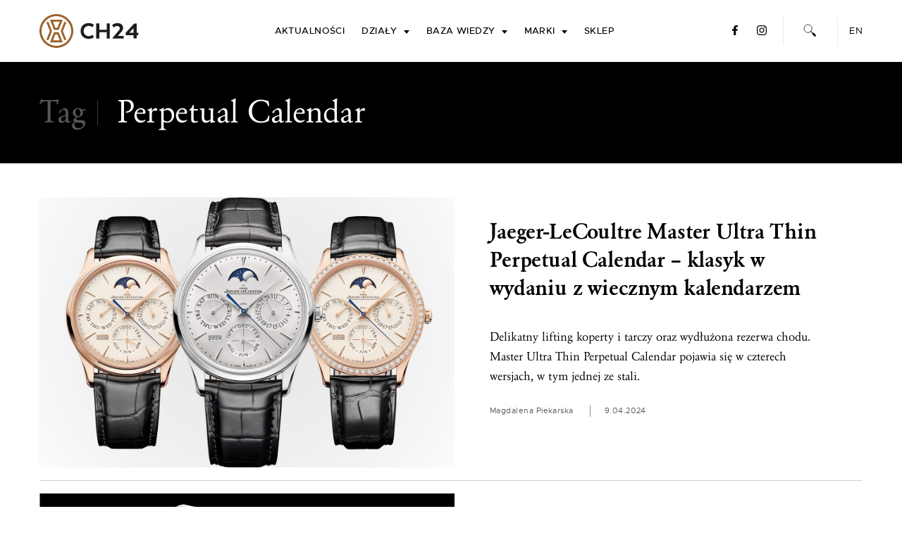

--- FILE ---
content_type: text/html; charset=UTF-8
request_url: https://ch24.pl/tag/perpetual-calendar/page/2/
body_size: 18653
content:
<!doctype html>
<html lang="pl-PL">
<head>
	<meta charset="UTF-8">
<!--	<meta name="viewport" content="width=device-width, initial-scale=1"> -->
	<meta name="viewport" content="width=device-width, initial-scale=1.0, maximum-scale=5.0" />
	<meta name="apple-itunes-app" content="app-id=1343650745, affiliate-data=ch24-pl, app-argument=https://ch24.pl/jaeger-lecoultre-master-ultra-thin-perpetual-calendar-klasyk-w-wydaniu-z-wiecznym-kalendarzem/">
	<link rel="profile" href="https://gmpg.org/xfn/11">
	<link rel="shortcut icon" href="https://ch24.pl/wp-content/themes/ch24_2019/favicon.ico" />
    <link rel="preload" href="https://ch24.pl/wp-content/themes/ch24_2019/fonts/metropolis-medium-webfont.woff2" as="font" type="font/woff2" crossorigin="anonymous">
    <link rel="preload" href="https://ch24.pl/wp-content/themes/ch24_2019/fonts/metropolis-regular-webfont.woff2" as="font" type="font/woff2" crossorigin="anonymous">
    <link rel="preload" href="https://ch24.pl/wp-content/themes/ch24_2019/fonts/GaramondClassic-Bold-webfont.woff2" as="font" type="font/woff2" crossorigin="anonymous">
    <link rel="preload" href="https://ch24.pl/wp-content/themes/ch24_2019/fonts/metropolis-semibold-webfont.woff2" as="font" type="font/woff2" crossorigin="anonymous">
    <link rel="preload" href="https://ch24.pl/wp-content/themes/ch24_2019/fonts/GaramondClassic-Regular-webfont.woff2" as="font" type="font/woff2" crossorigin="anonymous">
    <link rel="preload" href="https://ch24.pl/wp-content/themes/ch24_2019/fonts/GaramondClassic-Italic-webfont.woff2" as="font" type="font/woff2" crossorigin="anonymous">

	<meta name='robots' content='max-image-preview:large, noindex,follow' />

	<!-- This site is optimized with the Yoast SEO plugin v26.5 - https://yoast.com/wordpress/plugins/seo/ -->
	<title>Perpetual Calendar - Strona 2 z 8 - CH24.PL</title>
	<link rel="canonical" href="https://ch24.pl/tag/perpetual-calendar/page/2/" />
	<link rel="prev" href="https://ch24.pl/tag/perpetual-calendar/" />
	<link rel="next" href="https://ch24.pl/tag/perpetual-calendar/page/3/" />
	<meta property="og:locale" content="pl_PL" />
	<meta property="og:type" content="article" />
	<meta property="og:title" content="Perpetual Calendar - Strona 2 z 8 - CH24.PL" />
	<meta property="og:url" content="https://ch24.pl/tag/perpetual-calendar/" />
	<meta property="og:site_name" content="CH24.PL" />
	<meta property="og:image" content="https://ch24.pl/wp-content/uploads/2016/12/ch24_pl_bw_copyright.jpg" />
	<meta property="og:image:width" content="1200" />
	<meta property="og:image:height" content="567" />
	<meta property="og:image:type" content="image/jpeg" />
	<meta name="twitter:card" content="summary_large_image" />
	<meta name="twitter:site" content="@ch24pl" />
	<script type="application/ld+json" class="yoast-schema-graph">{"@context":"https://schema.org","@graph":[{"@type":"CollectionPage","@id":"https://ch24.pl/tag/perpetual-calendar/","url":"https://ch24.pl/tag/perpetual-calendar/page/2/","name":"Perpetual Calendar - Strona 2 z 8 - CH24.PL","isPartOf":{"@id":"https://ch24.pl/#website"},"primaryImageOfPage":{"@id":"https://ch24.pl/tag/perpetual-calendar/page/2/#primaryimage"},"image":{"@id":"https://ch24.pl/tag/perpetual-calendar/page/2/#primaryimage"},"thumbnailUrl":"https://ch24.pl/wp-content/uploads/2024/04/Jaeger_LeCoultre_Master_Ultra_Thin_Perpetual_Calendar_2024_ch24pl.jpg","breadcrumb":{"@id":"https://ch24.pl/tag/perpetual-calendar/page/2/#breadcrumb"},"inLanguage":"pl-PL"},{"@type":"ImageObject","inLanguage":"pl-PL","@id":"https://ch24.pl/tag/perpetual-calendar/page/2/#primaryimage","url":"https://ch24.pl/wp-content/uploads/2024/04/Jaeger_LeCoultre_Master_Ultra_Thin_Perpetual_Calendar_2024_ch24pl.jpg","contentUrl":"https://ch24.pl/wp-content/uploads/2024/04/Jaeger_LeCoultre_Master_Ultra_Thin_Perpetual_Calendar_2024_ch24pl.jpg","width":2100,"height":1400,"caption":"Jaeger-LeCoultre Master Ultra Thin Perpetual Calendar"},{"@type":"BreadcrumbList","@id":"https://ch24.pl/tag/perpetual-calendar/page/2/#breadcrumb","itemListElement":[{"@type":"ListItem","position":1,"name":"Strona główna","item":"https://ch24.pl/"},{"@type":"ListItem","position":2,"name":"Perpetual Calendar"}]},{"@type":"WebSite","@id":"https://ch24.pl/#website","url":"https://ch24.pl/","name":"CH24.PL","description":"zegarki luksusowe, sportowe, klasyczne - polski portal o zegarkach.","publisher":{"@id":"https://ch24.pl/#organization"},"potentialAction":[{"@type":"SearchAction","target":{"@type":"EntryPoint","urlTemplate":"https://ch24.pl/?s={search_term_string}"},"query-input":{"@type":"PropertyValueSpecification","valueRequired":true,"valueName":"search_term_string"}}],"inLanguage":"pl-PL"},{"@type":"Organization","@id":"https://ch24.pl/#organization","name":"CH24.PL","url":"https://ch24.pl/","logo":{"@type":"ImageObject","inLanguage":"pl-PL","@id":"https://ch24.pl/#/schema/logo/image/","url":"https://en.ch24.pl/wp-content/uploads/2016/12/ch24_pl_logo_fb.jpg","contentUrl":"https://en.ch24.pl/wp-content/uploads/2016/12/ch24_pl_logo_fb.jpg","width":1255,"height":977,"caption":"CH24.PL"},"image":{"@id":"https://ch24.pl/#/schema/logo/image/"},"sameAs":["https://www.facebook.com/CH24PL","https://x.com/ch24pl","https://www.instagram.com/ch24pl/","https://www.youtube.com/c/CH24PL"]}]}</script>
	<!-- / Yoast SEO plugin. -->


<link rel='dns-prefetch' href='//cdnjs.cloudflare.com' />
<link rel="alternate" type="application/rss+xml" title="CH24.PL &raquo; Kanał z wpisami" href="https://ch24.pl/feed/" />
<style id='wp-img-auto-sizes-contain-inline-css' type='text/css'>
img:is([sizes=auto i],[sizes^="auto," i]){contain-intrinsic-size:3000px 1500px}
/*# sourceURL=wp-img-auto-sizes-contain-inline-css */
</style>
<link rel='stylesheet' id='wp-block-library-css' href='https://ch24.pl/wp-includes/css/dist/block-library/style.min.css' type='text/css' media='all' />
<style id='global-styles-inline-css' type='text/css'>
:root{--wp--preset--aspect-ratio--square: 1;--wp--preset--aspect-ratio--4-3: 4/3;--wp--preset--aspect-ratio--3-4: 3/4;--wp--preset--aspect-ratio--3-2: 3/2;--wp--preset--aspect-ratio--2-3: 2/3;--wp--preset--aspect-ratio--16-9: 16/9;--wp--preset--aspect-ratio--9-16: 9/16;--wp--preset--color--black: #000000;--wp--preset--color--cyan-bluish-gray: #abb8c3;--wp--preset--color--white: #ffffff;--wp--preset--color--pale-pink: #f78da7;--wp--preset--color--vivid-red: #cf2e2e;--wp--preset--color--luminous-vivid-orange: #ff6900;--wp--preset--color--luminous-vivid-amber: #fcb900;--wp--preset--color--light-green-cyan: #7bdcb5;--wp--preset--color--vivid-green-cyan: #00d084;--wp--preset--color--pale-cyan-blue: #8ed1fc;--wp--preset--color--vivid-cyan-blue: #0693e3;--wp--preset--color--vivid-purple: #9b51e0;--wp--preset--gradient--vivid-cyan-blue-to-vivid-purple: linear-gradient(135deg,rgb(6,147,227) 0%,rgb(155,81,224) 100%);--wp--preset--gradient--light-green-cyan-to-vivid-green-cyan: linear-gradient(135deg,rgb(122,220,180) 0%,rgb(0,208,130) 100%);--wp--preset--gradient--luminous-vivid-amber-to-luminous-vivid-orange: linear-gradient(135deg,rgb(252,185,0) 0%,rgb(255,105,0) 100%);--wp--preset--gradient--luminous-vivid-orange-to-vivid-red: linear-gradient(135deg,rgb(255,105,0) 0%,rgb(207,46,46) 100%);--wp--preset--gradient--very-light-gray-to-cyan-bluish-gray: linear-gradient(135deg,rgb(238,238,238) 0%,rgb(169,184,195) 100%);--wp--preset--gradient--cool-to-warm-spectrum: linear-gradient(135deg,rgb(74,234,220) 0%,rgb(151,120,209) 20%,rgb(207,42,186) 40%,rgb(238,44,130) 60%,rgb(251,105,98) 80%,rgb(254,248,76) 100%);--wp--preset--gradient--blush-light-purple: linear-gradient(135deg,rgb(255,206,236) 0%,rgb(152,150,240) 100%);--wp--preset--gradient--blush-bordeaux: linear-gradient(135deg,rgb(254,205,165) 0%,rgb(254,45,45) 50%,rgb(107,0,62) 100%);--wp--preset--gradient--luminous-dusk: linear-gradient(135deg,rgb(255,203,112) 0%,rgb(199,81,192) 50%,rgb(65,88,208) 100%);--wp--preset--gradient--pale-ocean: linear-gradient(135deg,rgb(255,245,203) 0%,rgb(182,227,212) 50%,rgb(51,167,181) 100%);--wp--preset--gradient--electric-grass: linear-gradient(135deg,rgb(202,248,128) 0%,rgb(113,206,126) 100%);--wp--preset--gradient--midnight: linear-gradient(135deg,rgb(2,3,129) 0%,rgb(40,116,252) 100%);--wp--preset--font-size--small: 13px;--wp--preset--font-size--medium: 20px;--wp--preset--font-size--large: 36px;--wp--preset--font-size--x-large: 42px;--wp--preset--spacing--20: 0.44rem;--wp--preset--spacing--30: 0.67rem;--wp--preset--spacing--40: 1rem;--wp--preset--spacing--50: 1.5rem;--wp--preset--spacing--60: 2.25rem;--wp--preset--spacing--70: 3.38rem;--wp--preset--spacing--80: 5.06rem;--wp--preset--shadow--natural: 6px 6px 9px rgba(0, 0, 0, 0.2);--wp--preset--shadow--deep: 12px 12px 50px rgba(0, 0, 0, 0.4);--wp--preset--shadow--sharp: 6px 6px 0px rgba(0, 0, 0, 0.2);--wp--preset--shadow--outlined: 6px 6px 0px -3px rgb(255, 255, 255), 6px 6px rgb(0, 0, 0);--wp--preset--shadow--crisp: 6px 6px 0px rgb(0, 0, 0);}:where(.is-layout-flex){gap: 0.5em;}:where(.is-layout-grid){gap: 0.5em;}body .is-layout-flex{display: flex;}.is-layout-flex{flex-wrap: wrap;align-items: center;}.is-layout-flex > :is(*, div){margin: 0;}body .is-layout-grid{display: grid;}.is-layout-grid > :is(*, div){margin: 0;}:where(.wp-block-columns.is-layout-flex){gap: 2em;}:where(.wp-block-columns.is-layout-grid){gap: 2em;}:where(.wp-block-post-template.is-layout-flex){gap: 1.25em;}:where(.wp-block-post-template.is-layout-grid){gap: 1.25em;}.has-black-color{color: var(--wp--preset--color--black) !important;}.has-cyan-bluish-gray-color{color: var(--wp--preset--color--cyan-bluish-gray) !important;}.has-white-color{color: var(--wp--preset--color--white) !important;}.has-pale-pink-color{color: var(--wp--preset--color--pale-pink) !important;}.has-vivid-red-color{color: var(--wp--preset--color--vivid-red) !important;}.has-luminous-vivid-orange-color{color: var(--wp--preset--color--luminous-vivid-orange) !important;}.has-luminous-vivid-amber-color{color: var(--wp--preset--color--luminous-vivid-amber) !important;}.has-light-green-cyan-color{color: var(--wp--preset--color--light-green-cyan) !important;}.has-vivid-green-cyan-color{color: var(--wp--preset--color--vivid-green-cyan) !important;}.has-pale-cyan-blue-color{color: var(--wp--preset--color--pale-cyan-blue) !important;}.has-vivid-cyan-blue-color{color: var(--wp--preset--color--vivid-cyan-blue) !important;}.has-vivid-purple-color{color: var(--wp--preset--color--vivid-purple) !important;}.has-black-background-color{background-color: var(--wp--preset--color--black) !important;}.has-cyan-bluish-gray-background-color{background-color: var(--wp--preset--color--cyan-bluish-gray) !important;}.has-white-background-color{background-color: var(--wp--preset--color--white) !important;}.has-pale-pink-background-color{background-color: var(--wp--preset--color--pale-pink) !important;}.has-vivid-red-background-color{background-color: var(--wp--preset--color--vivid-red) !important;}.has-luminous-vivid-orange-background-color{background-color: var(--wp--preset--color--luminous-vivid-orange) !important;}.has-luminous-vivid-amber-background-color{background-color: var(--wp--preset--color--luminous-vivid-amber) !important;}.has-light-green-cyan-background-color{background-color: var(--wp--preset--color--light-green-cyan) !important;}.has-vivid-green-cyan-background-color{background-color: var(--wp--preset--color--vivid-green-cyan) !important;}.has-pale-cyan-blue-background-color{background-color: var(--wp--preset--color--pale-cyan-blue) !important;}.has-vivid-cyan-blue-background-color{background-color: var(--wp--preset--color--vivid-cyan-blue) !important;}.has-vivid-purple-background-color{background-color: var(--wp--preset--color--vivid-purple) !important;}.has-black-border-color{border-color: var(--wp--preset--color--black) !important;}.has-cyan-bluish-gray-border-color{border-color: var(--wp--preset--color--cyan-bluish-gray) !important;}.has-white-border-color{border-color: var(--wp--preset--color--white) !important;}.has-pale-pink-border-color{border-color: var(--wp--preset--color--pale-pink) !important;}.has-vivid-red-border-color{border-color: var(--wp--preset--color--vivid-red) !important;}.has-luminous-vivid-orange-border-color{border-color: var(--wp--preset--color--luminous-vivid-orange) !important;}.has-luminous-vivid-amber-border-color{border-color: var(--wp--preset--color--luminous-vivid-amber) !important;}.has-light-green-cyan-border-color{border-color: var(--wp--preset--color--light-green-cyan) !important;}.has-vivid-green-cyan-border-color{border-color: var(--wp--preset--color--vivid-green-cyan) !important;}.has-pale-cyan-blue-border-color{border-color: var(--wp--preset--color--pale-cyan-blue) !important;}.has-vivid-cyan-blue-border-color{border-color: var(--wp--preset--color--vivid-cyan-blue) !important;}.has-vivid-purple-border-color{border-color: var(--wp--preset--color--vivid-purple) !important;}.has-vivid-cyan-blue-to-vivid-purple-gradient-background{background: var(--wp--preset--gradient--vivid-cyan-blue-to-vivid-purple) !important;}.has-light-green-cyan-to-vivid-green-cyan-gradient-background{background: var(--wp--preset--gradient--light-green-cyan-to-vivid-green-cyan) !important;}.has-luminous-vivid-amber-to-luminous-vivid-orange-gradient-background{background: var(--wp--preset--gradient--luminous-vivid-amber-to-luminous-vivid-orange) !important;}.has-luminous-vivid-orange-to-vivid-red-gradient-background{background: var(--wp--preset--gradient--luminous-vivid-orange-to-vivid-red) !important;}.has-very-light-gray-to-cyan-bluish-gray-gradient-background{background: var(--wp--preset--gradient--very-light-gray-to-cyan-bluish-gray) !important;}.has-cool-to-warm-spectrum-gradient-background{background: var(--wp--preset--gradient--cool-to-warm-spectrum) !important;}.has-blush-light-purple-gradient-background{background: var(--wp--preset--gradient--blush-light-purple) !important;}.has-blush-bordeaux-gradient-background{background: var(--wp--preset--gradient--blush-bordeaux) !important;}.has-luminous-dusk-gradient-background{background: var(--wp--preset--gradient--luminous-dusk) !important;}.has-pale-ocean-gradient-background{background: var(--wp--preset--gradient--pale-ocean) !important;}.has-electric-grass-gradient-background{background: var(--wp--preset--gradient--electric-grass) !important;}.has-midnight-gradient-background{background: var(--wp--preset--gradient--midnight) !important;}.has-small-font-size{font-size: var(--wp--preset--font-size--small) !important;}.has-medium-font-size{font-size: var(--wp--preset--font-size--medium) !important;}.has-large-font-size{font-size: var(--wp--preset--font-size--large) !important;}.has-x-large-font-size{font-size: var(--wp--preset--font-size--x-large) !important;}
/*# sourceURL=global-styles-inline-css */
</style>

<style id='classic-theme-styles-inline-css' type='text/css'>
/*! This file is auto-generated */
.wp-block-button__link{color:#fff;background-color:#32373c;border-radius:9999px;box-shadow:none;text-decoration:none;padding:calc(.667em + 2px) calc(1.333em + 2px);font-size:1.125em}.wp-block-file__button{background:#32373c;color:#fff;text-decoration:none}
/*# sourceURL=/wp-includes/css/classic-themes.min.css */
</style>
<link rel='stylesheet' id='contact-form-7-css' href='https://ch24.pl/wp-content/plugins/contact-form-7/includes/css/styles.css' type='text/css' media='all' />
<style id='contact-form-7-inline-css' type='text/css'>
.wpcf7 .wpcf7-recaptcha iframe {margin-bottom: 0;}.wpcf7 .wpcf7-recaptcha[data-align="center"] > div {margin: 0 auto;}.wpcf7 .wpcf7-recaptcha[data-align="right"] > div {margin: 0 0 0 auto;}
/*# sourceURL=contact-form-7-inline-css */
</style>
<link rel='stylesheet' id='lbwps-styles-photoswipe5-main-css' href='https://ch24.pl/wp-content/plugins/lightbox-photoswipe/assets/ps5/styles/main.css' type='text/css' media='all' />
<link rel='stylesheet' id='cookie-consent-style-css' href='https://ch24.pl/wp-content/plugins/uk-cookie-consent/assets/css/style.css' type='text/css' media='all' />
<link rel='stylesheet' id='wpml-legacy-dropdown-0-css' href='https://ch24.pl/wp-content/plugins/sitepress-multilingual-cms/templates/language-switchers/legacy-dropdown/style.min.css' type='text/css' media='all' />
<style id='wpml-legacy-dropdown-0-inline-css' type='text/css'>
.wpml-ls-statics-shortcode_actions, .wpml-ls-statics-shortcode_actions .wpml-ls-sub-menu, .wpml-ls-statics-shortcode_actions a {border-color:#cdcdcd;}.wpml-ls-statics-shortcode_actions a, .wpml-ls-statics-shortcode_actions .wpml-ls-sub-menu a, .wpml-ls-statics-shortcode_actions .wpml-ls-sub-menu a:link, .wpml-ls-statics-shortcode_actions li:not(.wpml-ls-current-language) .wpml-ls-link, .wpml-ls-statics-shortcode_actions li:not(.wpml-ls-current-language) .wpml-ls-link:link {color:#444444;background-color:#ffffff;}.wpml-ls-statics-shortcode_actions .wpml-ls-sub-menu a:hover,.wpml-ls-statics-shortcode_actions .wpml-ls-sub-menu a:focus, .wpml-ls-statics-shortcode_actions .wpml-ls-sub-menu a:link:hover, .wpml-ls-statics-shortcode_actions .wpml-ls-sub-menu a:link:focus {color:#000000;background-color:#eeeeee;}.wpml-ls-statics-shortcode_actions .wpml-ls-current-language > a {color:#444444;background-color:#ffffff;}.wpml-ls-statics-shortcode_actions .wpml-ls-current-language:hover>a, .wpml-ls-statics-shortcode_actions .wpml-ls-current-language>a:focus {color:#000000;background-color:#eeeeee;}
/*# sourceURL=wpml-legacy-dropdown-0-inline-css */
</style>
<link rel='stylesheet' id='ch24_2019-style-css' href='https://ch24.pl/wp-content/themes/ch24_2019/css/style.css' type='text/css' media='all' />
<link rel='stylesheet' id='slick-css' href='https://cdnjs.cloudflare.com/ajax/libs/slick-carousel/1.9.0/slick.min.css' type='text/css' media='all' />
<script type="text/javascript" src="https://ch24.pl/wp-includes/js/jquery/jquery.min.js" id="jquery-core-js"></script>
<script type="text/javascript" id="wpml-cookie-js-extra">
/* <![CDATA[ */
var wpml_cookies = {"wp-wpml_current_language":{"value":"pl","expires":1,"path":"/"}};
var wpml_cookies = {"wp-wpml_current_language":{"value":"pl","expires":1,"path":"/"}};
//# sourceURL=wpml-cookie-js-extra
/* ]]> */
</script>
<script type="text/javascript" src="https://ch24.pl/wp-content/plugins/sitepress-multilingual-cms/res/js/cookies/language-cookie.js" id="wpml-cookie-js" defer="defer" data-wp-strategy="defer"></script>
<script type="text/javascript" id="dfads-ads-js-extra">
/* <![CDATA[ */
var dfads = {"ajax_url":"https://ch24.pl/wp-admin/admin-ajax.php"};
//# sourceURL=dfads-ads-js-extra
/* ]]> */
</script>
<script type="text/javascript" src="https://ch24.pl/wp-content/plugins/ads-by-datafeedrcom/js/front.js" id="dfads-ads-js"></script>
<script type="text/javascript" src="https://ch24.pl/wp-content/plugins/sitepress-multilingual-cms/templates/language-switchers/legacy-dropdown/script.min.js" id="wpml-legacy-dropdown-0-js"></script>
<link rel="https://api.w.org/" href="https://ch24.pl/wp-json/" /><link rel="alternate" title="JSON" type="application/json" href="https://ch24.pl/wp-json/wp/v2/tags/308" /><meta name="generator" content="WPML ver:4.8.6 stt:1,42;" />
<style id="ctcc-css" type="text/css" media="screen">
				#catapult-cookie-bar {
					box-sizing: border-box;
					max-height: 0;
					opacity: 0;
					z-index: 99999;
					overflow: hidden;
					color: #dddddd;
					position: fixed;
					left: 0;
					bottom: 0;
					width: 100%;
					background-color: #464646;
				}
				#catapult-cookie-bar a {
					color: #fff;
				}
				#catapult-cookie-bar .x_close span {
					background-color: ;
				}
				button#catapultCookie {
					background:;
					color: ;
					border: 0; padding: 6px 9px; border-radius: 3px;
				}
				#catapult-cookie-bar h3 {
					color: #dddddd;
				}
				.has-cookie-bar #catapult-cookie-bar {
					opacity: 1;
					max-height: 999px;
					min-height: 30px;
				}</style>      <meta name="onesignal" content="wordpress-plugin"/>
            <script>

      window.OneSignal = window.OneSignal || [];

      OneSignal.push( function() {
        OneSignal.SERVICE_WORKER_UPDATER_PATH = "OneSignalSDKUpdaterWorker.js.php";
                      OneSignal.SERVICE_WORKER_PATH = "OneSignalSDKWorker.js.php";
                      OneSignal.SERVICE_WORKER_PARAM = { scope: "/" };
        OneSignal.setDefaultNotificationUrl("https://ch24.pl");
        var oneSignal_options = {};
        window._oneSignalInitOptions = oneSignal_options;

        oneSignal_options['wordpress'] = true;
oneSignal_options['appId'] = '10c63b9d-45fb-4f90-b547-bde96bb8d0d1';
oneSignal_options['allowLocalhostAsSecureOrigin'] = true;
oneSignal_options['welcomeNotification'] = { };
oneSignal_options['welcomeNotification']['title'] = "CH24.PL";
oneSignal_options['welcomeNotification']['message'] = "Dziękujemy za włączenie powiadomień!";
oneSignal_options['path'] = "https://ch24.pl/wp-content/plugins/onesignal-free-web-push-notifications/sdk_files/";
oneSignal_options['safari_web_id'] = "web.onesignal.auto.052f5ca9-1683-44c8-8c04-d88e94620413";
oneSignal_options['promptOptions'] = { };
oneSignal_options['promptOptions']['actionMessage'] = "Otrzymuj powiadomienia ze strony CH24.PL";
oneSignal_options['promptOptions']['exampleNotificationTitleDesktop'] = "To jest przykładowe powiadomienie";
oneSignal_options['promptOptions']['exampleNotificationMessageDesktop'] = "Powiadomienia pojawią się na Twoim pulpicie";
oneSignal_options['promptOptions']['exampleNotificationTitleMobile'] = "Przykładowe powiadomienie";
oneSignal_options['promptOptions']['exampleNotificationMessageMobile'] = "Powiadomienia pojawią się na Twoim urządzeniu";
oneSignal_options['promptOptions']['exampleNotificationCaption'] = "(możesz je wyłączyć w dowolnym momencie)";
oneSignal_options['promptOptions']['acceptButtonText'] = "TAK";
oneSignal_options['promptOptions']['cancelButtonText'] = "NIE, DZIĘKUJĘ";
oneSignal_options['promptOptions']['siteName'] = "https://ch24.pl/";
oneSignal_options['promptOptions']['autoAcceptTitle'] = "Pozwól";
                OneSignal.init(window._oneSignalInitOptions);
                OneSignal.showSlidedownPrompt();      });

      function documentInitOneSignal() {
        var oneSignal_elements = document.getElementsByClassName("OneSignal-prompt");

        var oneSignalLinkClickHandler = function(event) { OneSignal.push(['registerForPushNotifications']); event.preventDefault(); };        for(var i = 0; i < oneSignal_elements.length; i++)
          oneSignal_elements[i].addEventListener('click', oneSignalLinkClickHandler, false);
      }

      if (document.readyState === 'complete') {
           documentInitOneSignal();
      }
      else {
           window.addEventListener("load", function(event){
               documentInitOneSignal();
          });
      }
    </script>
		<style type="text/css" id="wp-custom-css">
			.marki>.sub-menu .sub-menu li.hidden {
	display: none !important;
}

@media (max-width: 560px) {
		.home .ad-position[adsize="300x600"],
    .home .ad-position[adsize="300x600"] .dfad {
        min-height: 250px;
    }
		.home .ad-position[show-mobile] {
        display: block;
    }
}
.wpcf7-acceptance p:empty {
	display: none !important;
}
.wpcf7-form p {
	font-size: 19px !important;
}
.wpcf7-form .gdpr .wpcf7-not-valid-tip {
	font-size: 12px !important;
}

.wpcf7-form .recaptcha br {
	display: none !important;
}
.site-header .site-branding a {
	background-size: 100%;
}
/*
#catapult-cookie-bar {
	transform: translateY(100vh);
}
*/

.wp-block-gallery.has-nested-images figure.wp-block-image:has(figcaption):before {
	backdrop-filter: none;
}

@media (max-width: 767px) {
	.header2 .entry-excerpt {
		display: none !important;
	}
}		</style>
		
	<!-- Facebook Pixel Code -->
	<script>
	  !function(f,b,e,v,n,t,s)
	  {if(f.fbq)return;n=f.fbq=function(){n.callMethod?
	  n.callMethod.apply(n,arguments):n.queue.push(arguments)};
	  if(!f._fbq)f._fbq=n;n.push=n;n.loaded=!0;n.version='2.0';
	  n.queue=[];t=b.createElement(e);t.async=!0;
	  t.src=v;s=b.getElementsByTagName(e)[0];
	  s.parentNode.insertBefore(t,s)}(window, document,'script',
	  'https://connect.facebook.net/en_US/fbevents.js');
	  fbq('init', '958447884238356');
	  fbq('track', 'PageView');
	</script>
	<noscript><img height="1" width="1" style="display:none"
	  src="https://www.facebook.com/tr?id=958447884238356&ev=PageView&noscript=1"
	/></noscript>
	<!-- End Facebook Pixel Code -->
	<!-- Google tag (gtag.js) -->
    <script async src="https://www.googletagmanager.com/gtag/js?id=G-3WNEZ9CZD5"></script>
    <script>
      window.dataLayer = window.dataLayer || [];
      function gtag(){dataLayer.push(arguments);}
      gtag('js', new Date());
    
      gtag('config', 'G-3WNEZ9CZD5');
    </script>
</head>

<body class="archive paged tag tag-perpetual-calendar tag-308 paged-2 tag-paged-2 wp-theme-ch24_2019 hfeed no-sidebar" id="lang_pl">
<div id="page" class="site has_top_featured ">
	<a class="skip-link screen-reader-text" href="#content">Skip to content</a>

	<header id="masthead" class="site-header">
		<div class="wrap">
			<div class="site-branding">
									<p class="site-title"><a href="https://ch24.pl/" rel="home">CH24.PL</a></p>
										<p class="site-description">zegarki luksusowe, sportowe, klasyczne &#8211; polski portal o zegarkach.</p>
							</div><!-- .site-branding -->
	
			<nav id="site-navigation" class="main-navigation">
				<button class="menu-toggle" aria-controls="primary-menu" aria-expanded="false" aria-label="Menu toggle">
					<span></span>
					<span></span>
					<span></span>
				</button>
				<div class="menu-kieltyka-tomasz-container"><ul id="primary-menu" class="menu"><li id="menu-item-88229" class="switch-lang lang_en menu-item menu-item-type-custom menu-item-object-custom menu-item-88229"><a href="https://en.ch24.pl/">EN</a></li>
<li id="menu-item-88120" class="menu-item menu-item-type-taxonomy menu-item-object-category menu-item-88120"><a href="https://ch24.pl/artykuly/aktualnosci/">Aktualności</a></li>
<li id="menu-item-88228" class="dzialy menu-item menu-item-type-custom menu-item-object-custom menu-item-has-children menu-item-88228"><a href="#">Działy</a>
<ul class="sub-menu">
	<li id="menu-item-88241" class="menu-item menu-item-type-custom menu-item-object-custom menu-item-88241"><a href="https://ch24.pl/tag/kultowe-zegarki">Kultowe zegarki <span class="bg_holder" style="background-image:url(https://ch24.pl/wp-content/uploads/2021/02/link_rolex_06_copyright.jpg);"></span></a></li>
	<li id="menu-item-88233" class="menu-item menu-item-type-taxonomy menu-item-object-category menu-item-88233"><a href="https://ch24.pl/artykuly/recenzje/">Recenzje zegarków <span class="bg_holder" style="background-image:url(https://ch24.pl/wp-content/uploads/2020/01/link3_copyright.jpg);"></span></a></li>
	<li id="menu-item-88237" class="red menu-item menu-item-type-custom menu-item-object-custom menu-item-88237"><a target="_blank" href="https://zegarekroku.pl/">Zegarek Roku <span class="bg_holder" style="background-image:url(https://ch24.pl/wp-content/uploads/2020/01/link1_copyright.jpg);"></span></a></li>
	<li id="menu-item-88242" class="menu-item menu-item-type-custom menu-item-object-custom menu-item-has-children menu-item-88242"><a href="#">Zobacz również:</a>
	<ul class="sub-menu">
		<li id="menu-item-126905" class="menu-item menu-item-type-taxonomy menu-item-object-category menu-item-126905"><a href="https://ch24.pl/artykuly/hands-on/">Hands-On</a></li>
		<li id="menu-item-88244" class="menu-item menu-item-type-custom menu-item-object-custom menu-item-88244"><a href="https://ch24.pl/artykuly/rankingi/">Rankingi</a></li>
		<li id="menu-item-88245" class="menu-item menu-item-type-custom menu-item-object-custom menu-item-88245"><a href="https://ch24.pl/artykuly/dzieje-zegarmistrzostwa/?order=asc">Dzieje zegarmistrzostwa</a></li>
		<li id="menu-item-88243" class="menu-item menu-item-type-custom menu-item-object-custom menu-item-88243"><a href="https://ch24.pl/artykuly/aukcje-zegarkow/">Aukcje zegarków</a></li>
		<li id="menu-item-88247" class="menu-item menu-item-type-custom menu-item-object-custom menu-item-88247"><a href="https://ch24.pl/artykuly/zegarki-damskie/">Zegarki damskie</a></li>
	</ul>
</li>
</ul>
</li>
<li id="menu-item-88232" class="normal menu-item menu-item-type-post_type menu-item-object-page menu-item-has-children menu-item-88232"><a href="https://ch24.pl/encyklopedia/">Baza wiedzy</a>
<ul class="sub-menu">
	<li id="menu-item-88239" class="menu-item menu-item-type-custom menu-item-object-custom menu-item-88239"><a href="/slownik/">Słownik pojęć zegarmistrzowskich</a></li>
	<li id="menu-item-88281" class="menu-item menu-item-type-post_type menu-item-object-encyklopedia menu-item-88281"><a href="https://ch24.pl/encyklopedia/poradnik-co-warto-wiedziec-przed-zakupem-zegarka/na-co-zwrocic-uwage-przed-zakupem-zegarka/">Poradnik zakupowy</a></li>
	<li id="menu-item-88282" class="menu-item menu-item-type-post_type menu-item-object-encyklopedia menu-item-88282"><a href="https://ch24.pl/encyklopedia/budowa-i-zasada-dzialania-zegarka/ogolna-budowa-i-zasada-dzialania-zegarka-mechanicznego/">Jak działa zegarek mechaniczny</a></li>
</ul>
</li>
<li id="menu-item-88238" class="marki menu-item menu-item-type-custom menu-item-object-custom menu-item-has-children menu-item-88238"><a href="/zegarki/">Marki</a>
<ul class="sub-menu">
	<li id="menu-item-88129" class="menu-item menu-item-type-custom menu-item-object-custom menu-item-has-children menu-item-88129"><a href="#">A</a>
	<ul class="sub-menu">
		<li id="menu-item-88130" class="menu-item menu-item-type-post_type menu-item-object-page menu-item-88130"><a href="https://ch24.pl/zegarki/a-langesohne/">A.Lange&#038;Söhne</a></li>
		<li id="menu-item-88135" class="menu-item menu-item-type-post_type menu-item-object-page menu-item-88135"><a href="https://ch24.pl/zegarki/alpina/">Alpina</a></li>
		<li id="menu-item-88136" class="menu-item menu-item-type-post_type menu-item-object-page menu-item-88136"><a href="https://ch24.pl/zegarki/audemars-piguet/">Audemars Piguet</a></li>
	</ul>
</li>
	<li id="menu-item-88195" class="menu-item menu-item-type-custom menu-item-object-custom menu-item-has-children menu-item-88195"><a href="#">B</a>
	<ul class="sub-menu">
		<li id="menu-item-109909" class="menu-item menu-item-type-post_type menu-item-object-producers menu-item-109909"><a href="https://ch24.pl/zegarki/ball-watch/">Ball</a></li>
		<li id="menu-item-88198" class="menu-item menu-item-type-post_type menu-item-object-page menu-item-88198"><a href="https://ch24.pl/zegarki/bell-ross/">Bell&#038;Ross</a></li>
		<li id="menu-item-109908" class="menu-item menu-item-type-post_type menu-item-object-producers menu-item-109908"><a href="https://ch24.pl/zegarki/blancpain/">Blancpain</a></li>
		<li id="menu-item-88197" class="menu-item menu-item-type-post_type menu-item-object-page menu-item-88197"><a href="https://ch24.pl/zegarki/breitling/">Breitling</a></li>
		<li id="menu-item-111165" class="menu-item menu-item-type-post_type menu-item-object-producers menu-item-111165"><a href="https://ch24.pl/zegarki/bulgari/">Bulgari</a></li>
	</ul>
</li>
	<li id="menu-item-88137" class="menu-item menu-item-type-custom menu-item-object-custom menu-item-has-children menu-item-88137"><a href="#">C</a>
	<ul class="sub-menu">
		<li id="menu-item-109910" class="menu-item menu-item-type-post_type menu-item-object-producers menu-item-109910"><a href="https://ch24.pl/zegarki/cartier/">Cartier</a></li>
		<li id="menu-item-88202" class="menu-item menu-item-type-post_type menu-item-object-page menu-item-88202"><a href="https://ch24.pl/zegarki/certina/">Certina</a></li>
		<li id="menu-item-88138" class="menu-item menu-item-type-post_type menu-item-object-page menu-item-88138"><a href="https://ch24.pl/zegarki/chopard/">Chopard</a></li>
	</ul>
</li>
	<li id="menu-item-100531" class="menu-item menu-item-type-custom menu-item-object-custom menu-item-has-children menu-item-100531"><a href="#">D</a>
	<ul class="sub-menu">
		<li id="menu-item-100532" class="menu-item menu-item-type-post_type menu-item-object-producers menu-item-100532"><a href="https://ch24.pl/zegarki/de-bethune/">De Bethune</a></li>
		<li id="menu-item-100533" class="menu-item menu-item-type-post_type menu-item-object-producers menu-item-100533"><a href="https://ch24.pl/zegarki/doxa/">Doxa</a></li>
	</ul>
</li>
	<li id="menu-item-88139" class="menu-item menu-item-type-custom menu-item-object-custom menu-item-has-children menu-item-88139"><a href="#">E</a>
	<ul class="sub-menu">
		<li id="menu-item-88140" class="menu-item menu-item-type-post_type menu-item-object-page menu-item-88140"><a href="https://ch24.pl/zegarki/eberhard/">Eberhard</a></li>
		<li id="menu-item-88142" class="menu-item menu-item-type-post_type menu-item-object-page menu-item-88142"><a href="https://ch24.pl/zegarki/eterna/">Eterna</a></li>
	</ul>
</li>
	<li id="menu-item-88143" class="menu-item menu-item-type-custom menu-item-object-custom menu-item-has-children menu-item-88143"><a href="#">F</a>
	<ul class="sub-menu">
		<li id="menu-item-109905" class="menu-item menu-item-type-post_type menu-item-object-producers menu-item-109905"><a href="https://ch24.pl/zegarki/f-p-journe/">F.P. Journe</a></li>
		<li id="menu-item-109906" class="menu-item menu-item-type-post_type menu-item-object-producers menu-item-109906"><a href="https://ch24.pl/zegarki/ferdinand-berthoud/">Ferdinand Berthoud</a></li>
		<li id="menu-item-88189" class="menu-item menu-item-type-post_type menu-item-object-page menu-item-88189"><a href="https://ch24.pl/zegarki/frederique-constant/">Frédérique Constant</a></li>
	</ul>
</li>
	<li id="menu-item-88145" class="menu-item menu-item-type-custom menu-item-object-custom menu-item-has-children menu-item-88145"><a href="#">G</a>
	<ul class="sub-menu">
		<li id="menu-item-126989" class="menu-item menu-item-type-post_type menu-item-object-producers menu-item-126989"><a href="https://ch24.pl/zegarki/g-shock/">G-Shock</a></li>
		<li id="menu-item-88209" class="menu-item menu-item-type-post_type menu-item-object-page menu-item-88209"><a href="https://ch24.pl/zegarki/glashutte-original/">Glashütte Original</a></li>
		<li id="menu-item-115683" class="menu-item menu-item-type-post_type menu-item-object-producers menu-item-115683"><a href="https://ch24.pl/zegarki/grand-seiko/">Grand Seiko</a></li>
	</ul>
</li>
	<li id="menu-item-88146" class="menu-item menu-item-type-custom menu-item-object-custom menu-item-has-children menu-item-88146"><a href="#">H</a>
	<ul class="sub-menu">
		<li id="menu-item-109904" class="menu-item menu-item-type-post_type menu-item-object-producers menu-item-109904"><a href="https://ch24.pl/zegarki/hamilton/">Hamilton</a></li>
		<li id="menu-item-88147" class="menu-item menu-item-type-post_type menu-item-object-page menu-item-88147"><a href="https://ch24.pl/zegarki/hublot/">Hublot</a></li>
	</ul>
</li>
	<li id="menu-item-88148" class="menu-item menu-item-type-custom menu-item-object-custom menu-item-has-children menu-item-88148"><a href="#">I</a>
	<ul class="sub-menu">
		<li id="menu-item-88149" class="menu-item menu-item-type-post_type menu-item-object-page menu-item-88149"><a href="https://ch24.pl/zegarki/iwc/">IWC Schaffhausen</a></li>
	</ul>
</li>
	<li id="menu-item-88150" class="menu-item menu-item-type-custom menu-item-object-custom menu-item-has-children menu-item-88150"><a href="#">J</a>
	<ul class="sub-menu">
		<li id="menu-item-88152" class="menu-item menu-item-type-post_type menu-item-object-page menu-item-88152"><a href="https://ch24.pl/zegarki/jaeger-lecoultre/">Jaeger-LeCoultre</a></li>
		<li id="menu-item-88227" class="menu-item menu-item-type-post_type menu-item-object-page menu-item-88227"><a href="https://ch24.pl/zegarki/junghans/">Junghans</a></li>
	</ul>
</li>
	<li id="menu-item-88151" class="menu-item menu-item-type-custom menu-item-object-custom menu-item-has-children menu-item-88151"><a href="#">L</a>
	<ul class="sub-menu">
		<li id="menu-item-88153" class="menu-item menu-item-type-post_type menu-item-object-page menu-item-88153"><a href="https://ch24.pl/zegarki/laurent-ferrier/">Laurent Ferrier</a></li>
		<li id="menu-item-88154" class="menu-item menu-item-type-post_type menu-item-object-page menu-item-88154"><a href="https://ch24.pl/zegarki/longines/">Longines</a></li>
	</ul>
</li>
	<li id="menu-item-88155" class="menu-item menu-item-type-custom menu-item-object-custom menu-item-has-children menu-item-88155"><a href="#">M</a>
	<ul class="sub-menu">
		<li id="menu-item-147443" class="menu-item menu-item-type-post_type menu-item-object-producers menu-item-147443"><a href="https://ch24.pl/zegarki/maurice-lacroix/">Maurice Lacroix</a></li>
		<li id="menu-item-88193" class="menu-item menu-item-type-post_type menu-item-object-page menu-item-88193"><a href="https://ch24.pl/zegarki/mbf/">MB&#038;F</a></li>
		<li id="menu-item-88194" class="menu-item menu-item-type-post_type menu-item-object-page menu-item-88194"><a href="https://ch24.pl/zegarki/montblanc/">Montblanc</a></li>
	</ul>
</li>
	<li id="menu-item-88157" class="menu-item menu-item-type-custom menu-item-object-custom menu-item-has-children menu-item-88157"><a href="#">O</a>
	<ul class="sub-menu">
		<li id="menu-item-88158" class="menu-item menu-item-type-post_type menu-item-object-page menu-item-88158"><a href="https://ch24.pl/zegarki/officine-panerai/">Officine Panerai</a></li>
		<li id="menu-item-88159" class="menu-item menu-item-type-post_type menu-item-object-page menu-item-88159"><a href="https://ch24.pl/zegarki/omega/">Omega</a></li>
		<li id="menu-item-88160" class="menu-item menu-item-type-post_type menu-item-object-page menu-item-88160"><a href="https://ch24.pl/zegarki/oris/">Oris</a></li>
	</ul>
</li>
	<li id="menu-item-88161" class="menu-item menu-item-type-custom menu-item-object-custom menu-item-has-children menu-item-88161"><a href="#">P</a>
	<ul class="sub-menu">
		<li id="menu-item-88190" class="menu-item menu-item-type-post_type menu-item-object-page menu-item-88190"><a href="https://ch24.pl/zegarki/patek-philippe/">Patek Philippe</a></li>
		<li id="menu-item-88163" class="menu-item menu-item-type-post_type menu-item-object-page menu-item-88163"><a href="https://ch24.pl/zegarki/piaget/">Piaget</a></li>
		<li id="menu-item-88164" class="menu-item menu-item-type-post_type menu-item-object-page menu-item-88164"><a href="https://ch24.pl/zegarki/polpora/">Polpora</a></li>
	</ul>
</li>
	<li id="menu-item-88165" class="menu-item menu-item-type-custom menu-item-object-custom menu-item-has-children menu-item-88165"><a href="#">R</a>
	<ul class="sub-menu">
		<li id="menu-item-88168" class="menu-item menu-item-type-post_type menu-item-object-page menu-item-88168"><a href="https://ch24.pl/zegarki/rado/">Rado</a></li>
		<li id="menu-item-88192" class="menu-item menu-item-type-post_type menu-item-object-page menu-item-88192"><a href="https://ch24.pl/zegarki/richard-mille/">Richard Mille</a></li>
		<li id="menu-item-88191" class="menu-item menu-item-type-post_type menu-item-object-page menu-item-88191"><a href="https://ch24.pl/zegarki/rolex/">Rolex</a></li>
	</ul>
</li>
	<li id="menu-item-88212" class="menu-item menu-item-type-custom menu-item-object-custom menu-item-has-children menu-item-88212"><a href="#">S</a>
	<ul class="sub-menu">
		<li id="menu-item-109903" class="menu-item menu-item-type-post_type menu-item-object-producers menu-item-109903"><a href="https://ch24.pl/zegarki/sevenfriday/">SevenFriday</a></li>
		<li id="menu-item-88213" class="menu-item menu-item-type-post_type menu-item-object-page menu-item-88213"><a href="https://ch24.pl/zegarki/seiko/">Seiko</a></li>
		<li id="menu-item-109902" class="menu-item menu-item-type-post_type menu-item-object-producers menu-item-109902"><a href="https://ch24.pl/zegarki/swatch/">Swatch</a></li>
	</ul>
</li>
	<li id="menu-item-88166" class="menu-item menu-item-type-custom menu-item-object-custom menu-item-has-children menu-item-88166"><a href="#">T</a>
	<ul class="sub-menu">
		<li id="menu-item-88167" class="menu-item menu-item-type-post_type menu-item-object-page menu-item-88167"><a href="https://ch24.pl/zegarki/tag-heuer/">TAG Heuer</a></li>
		<li id="menu-item-88203" class="menu-item menu-item-type-post_type menu-item-object-page menu-item-88203"><a href="https://ch24.pl/zegarki/tissot/">Tissot</a></li>
		<li id="menu-item-88226" class="menu-item menu-item-type-post_type menu-item-object-page menu-item-88226"><a href="https://ch24.pl/zegarki/tudor/">Tudor</a></li>
	</ul>
</li>
	<li id="menu-item-88201" class="menu-item menu-item-type-custom menu-item-object-custom menu-item-has-children menu-item-88201"><a href="#">U</a>
	<ul class="sub-menu">
		<li id="menu-item-88200" class="menu-item menu-item-type-post_type menu-item-object-page menu-item-88200"><a href="https://ch24.pl/zegarki/ulysse-nardin/">Ulysse Nardin</a></li>
	</ul>
</li>
	<li id="menu-item-88169" class="menu-item menu-item-type-custom menu-item-object-custom menu-item-has-children menu-item-88169"><a href="#">V</a>
	<ul class="sub-menu">
		<li id="menu-item-88170" class="menu-item menu-item-type-post_type menu-item-object-page menu-item-88170"><a href="https://ch24.pl/zegarki/vacheron-constantin/">Vacheron Constantin</a></li>
		<li id="menu-item-88205" class="menu-item menu-item-type-post_type menu-item-object-page menu-item-88205"><a href="https://ch24.pl/zegarki/vulcain/">Vulcain</a></li>
	</ul>
</li>
	<li id="menu-item-88171" class="menu-item menu-item-type-custom menu-item-object-custom menu-item-has-children menu-item-88171"><a href="#">Z</a>
	<ul class="sub-menu">
		<li id="menu-item-88172" class="menu-item menu-item-type-post_type menu-item-object-page menu-item-88172"><a href="https://ch24.pl/zegarki/zenith/">Zenith</a></li>
	</ul>
</li>
	<li id="menu-item-88250" class="center clearboth menu-item menu-item-type-custom menu-item-object-custom menu-item-88250"><a href="/zegarki/">Zobacz wszystkie marki</a></li>
</ul>
</li>
<li id="menu-item-88248" class="menu-item menu-item-type-custom menu-item-object-custom menu-item-88248"><a target="_blank" href="https://shop.ch24.pl/?utm_source=ch24&#038;utm_medium=link&#038;utm_campaign=top_menu_link">Sklep</a></li>
</ul></div>				
								
			</nav><!-- #site-navigation -->
			
			<div class="search-lang">
				<div id="header_social">
					<ul class="social_menu">
						<li><a href="https://www.facebook.com/CH24PL" target="_blank" rel="noreferrer"><img src="/wp-content/themes/ch24_2019/img/fb-icon.svg" width="8" height="14" alt="facebook"></a></li>
						<li><a href="https://www.instagram.com/ch24pl/" target="_blank" rel="noreferrer"><img src="/wp-content/themes/ch24_2019/img/int-icon.svg" width="14" height="14" alt="Instagram"></a></li>
					</ul>
				</div>
				<div id="header_search">
					<a href="#"><img src="/wp-content/themes/ch24_2019/img/search-icon.svg" width="30" height="30" alt="Search"></a>
		            <div id="header_search_content">
		            	<form role="search" method="get" class="search-form" action="https://ch24.pl/">
				<label>
					<span class="screen-reader-text">Szukaj:</span>
					<input type="search" class="search-field" placeholder="Wpisz szukaną frazę" value="" name="s" />
				</label>
				<input type="submit" class="search-submit" value="Szukaj" />
			</form>		            	<div id="header_search_content_tooltip">
		            		<div class="widget_wrap">
			            		<div class="widget"><h3 class="widget-title">Na skróty</h3><div class="menu-header-na-skroty-container"><ul id="menu-header-na-skroty" class="menu"><li id="menu-item-88251" class="menu-item menu-item-type-taxonomy menu-item-object-category menu-item-88251"><a href="https://ch24.pl/artykuly/recenzje/">Testy i recenzje zegarków</a></li>
<li id="menu-item-127554" class="menu-item menu-item-type-taxonomy menu-item-object-category menu-item-127554"><a href="https://ch24.pl/artykuly/hands-on/">Hands-On</a></li>
<li id="menu-item-88296" class="menu-item menu-item-type-taxonomy menu-item-object-category menu-item-88296"><a href="https://ch24.pl/artykuly/rankingi/">Rankingi</a></li>
<li id="menu-item-88253" class="menu-item menu-item-type-custom menu-item-object-custom menu-item-88253"><a href="/tag/kultowe-zegarki/?order=asc">Kultowe Zegarki</a></li>
<li id="menu-item-93525" class="menu-item menu-item-type-taxonomy menu-item-object-category menu-item-93525"><a href="https://ch24.pl/artykuly/zegarki-damskie/">Zegarki damskie</a></li>
</ul></div></div><div class="widget"><h3 class="widget-title">Popularne artykuły</h3><div class="menu-header-popularne-recenzje-container"><ul id="menu-header-popularne-recenzje" class="menu"><li id="menu-item-147394" class="menu-item menu-item-type-custom menu-item-object-custom menu-item-147394"><a href="https://ch24.pl/top-6-najciekawsze-zegarki-geneva-watch-days-2025/">Najciekawsze zegarki pokazane na targach GWD</a></li>
<li id="menu-item-152894" class="menu-item menu-item-type-custom menu-item-object-custom menu-item-152894"><a href="https://ch24.pl/vogue-watches-jewellery-po-raz-czwarty-pod-redakcja-ch24/">Vogue Watches &#038; Jewellery po raz czwarty pod redakcją CH24</a></li>
<li id="menu-item-147395" class="menu-item menu-item-type-custom menu-item-object-custom menu-item-147395"><a href="https://zegarekroku.pl">Zegarek Roku 2025</a></li>
</ul></div></div><div class="widget"><h3 class="widget-title">Popularne marki</h3><div class="menu-header-popularne-marki-container"><ul id="menu-header-popularne-marki" class="menu"><li id="menu-item-102037" class="menu-item menu-item-type-post_type menu-item-object-producers menu-item-102037"><a href="https://ch24.pl/zegarki/omega/">Omega</a></li>
<li id="menu-item-88254" class="menu-item menu-item-type-post_type menu-item-object-producers menu-item-88254"><a href="https://ch24.pl/zegarki/tag-heuer/">TAG Heuer</a></li>
<li id="menu-item-88292" class="menu-item menu-item-type-post_type menu-item-object-producers menu-item-88292"><a href="https://ch24.pl/zegarki/longines/">Longines</a></li>
<li id="menu-item-127547" class="menu-item menu-item-type-post_type menu-item-object-producers menu-item-127547"><a href="https://ch24.pl/zegarki/breitling/">Breitling</a></li>
</ul></div></div>			            	</div>
			            </div>
		            </div>
		            
				</div>
				<div id="header_language_switcher">
							<a href="https://en.ch24.pl">EN</a>
						</div>
			</div>
			
			<div class="header_share">
							</div>
			
		</div>
					</header><!-- #masthead -->

	<div id="content" class="site-content"><section class="top-page">
	<div class="wrap">
				
		<header class="page-header">
		    
        	        		<h1 class="page-title">
        			<span class="archive-prefix">Tag</span>
        			Perpetual Calendar        		</h1>
        	        
        </header><!-- .page-header -->

		
			</div>
</section>
<section>
	<div class="wrap">
		<div id="primary" class="content-area">
			<main id="main" class="site-main">
	
							
				
<article id="post-137319" >

    <div class="list-item-img header6">
        <a href="https://ch24.pl/jaeger-lecoultre-master-ultra-thin-perpetual-calendar-klasyk-w-wydaniu-z-wiecznym-kalendarzem/">

            <img width="1400" height="932" src="https://ch24.pl/wp-content/uploads/2024/04/Jaeger_LeCoultre_Master_Ultra_Thin_Perpetual_Calendar_2024_ch24pl-1400x932.jpg" class="attachment-news-thumbx2 size-news-thumbx2" alt="Jaeger-LeCoultre Master Ultra Thin Perpetual Calendar" decoding="async" fetchpriority="high" />
        </a>
    </div>

    <div class="list-item-content">

        <header class="entry-header">
            <h2 class="entry-title">
                <a href="https://ch24.pl/jaeger-lecoultre-master-ultra-thin-perpetual-calendar-klasyk-w-wydaniu-z-wiecznym-kalendarzem/" rel="bookmark">
                    Jaeger-LeCoultre Master Ultra Thin Perpetual Calendar &#8211; klasyk w wydaniu z wiecznym kalendarzem                </a>
            </h2>
        </header><!-- .entry-header -->

        <div class="entry-content">
            <p><!-- wp:paragraph --></p>
<p>Delikatny lifting koperty i tarczy oraz wydłużona rezerwa chodu. Master Ultra Thin Perpetual Calendar pojawia się w czterech wersjach, w tym jednej ze stali.</p>
<p><!-- /wp:paragraph --></p>
<p><!-- wp:more --></p>
<!-- /wp:more -->        </div><!-- .entry-content -->

        <footer class="entry-footer">
                            <div class="entry-meta">
                    <span class="byline"> <span class="author vcard"><a class="url fn n" href="https://ch24.pl/author/magdalenapiekarska/">Magdalena Piekarska</a></span></span><span class="posted-on"><a href="https://ch24.pl/jaeger-lecoultre-master-ultra-thin-perpetual-calendar-klasyk-w-wydaniu-z-wiecznym-kalendarzem/" rel="bookmark"><time class="entry-date published" datetime="2024-04-09T11:20:15+02:00">9.04.2024</time><time class="updated" datetime="2024-04-09T11:20:22+02:00">9.04.2024</time></a></span>                </div><!-- .entry-meta -->
                    </footer><!-- .entry-footer -->

    </div>

    <div class="list-item-adv">
            </div>

</article><!-- #post-137319 -->
<article id="post-136799" >

    <div class="list-item-img header6">
        <a href="https://ch24.pl/audemars-piguet-royal-oak-perpetual-calendar-john-mayer-limited-edition-dostepnosc-cena/">

            <img width="1400" height="932" src="https://ch24.pl/wp-content/uploads/2024/03/audemarspiguet_royalokaQP_JohnMayer_2024_001_ch24-1400x932.jpg" class="attachment-news-thumbx2 size-news-thumbx2" alt="Audemars Piguet Royal Oak Perpetual Calendar “John Mayer” Limited Edition" decoding="async" />
        </a>
    </div>

    <div class="list-item-content">

        <header class="entry-header">
            <h2 class="entry-title">
                <a href="https://ch24.pl/audemars-piguet-royal-oak-perpetual-calendar-john-mayer-limited-edition-dostepnosc-cena/" rel="bookmark">
                    Audemars Piguet Royal Oak Perpetual Calendar “John Mayer” Limited Edition [dostępność, cena]                </a>
            </h2>
        </header><!-- .entry-header -->

        <div class="entry-content">
            <p><!-- wp:paragraph --></p>
<p>Najnowszym kreatywnym partnerem manufaktury z Le Brassus został uznany amerykański muzyk John Mayer. Wspólnie z Audemars Piguet zaprojektował nietuzinkową wersję Royal Oaka z wiecznym kalendarzem.</p>
<p><!-- /wp:paragraph --></p>
<p><!-- wp:more --></p>
<!-- /wp:more -->        </div><!-- .entry-content -->

        <footer class="entry-footer">
                            <div class="entry-meta">
                    <span class="byline"> <span class="author vcard"><a class="url fn n" href="https://ch24.pl/author/sphinx/">Łukasz Doskocz</a></span></span><span class="posted-on"><a href="https://ch24.pl/audemars-piguet-royal-oak-perpetual-calendar-john-mayer-limited-edition-dostepnosc-cena/" rel="bookmark"><time class="entry-date published" datetime="2024-03-15T14:50:43+02:00">15.03.2024</time><time class="updated" datetime="2024-03-15T14:51:51+02:00">15.03.2024</time></a></span>                </div><!-- .entry-meta -->
                    </footer><!-- .entry-footer -->

    </div>

    <div class="list-item-adv">
            </div>

</article><!-- #post-136799 -->
<article id="post-134821" class="has_ad">

    <div class="list-item-img header6">
        <a href="https://ch24.pl/iwc-aquatimer-perpetual-calendar-inspirowany-filmem-aquaman-i-zaginione-krolestwo-dostepnosc-cena/">

            <img width="1400" height="932" src="https://ch24.pl/wp-content/uploads/2023/12/iwc_AquatimerQP_Aquaman_2023_001_ch24-1400x932.jpg" class="attachment-news-thumbx2 size-news-thumbx2" alt="IWC Aquatimer Perpetual Calendar Digital Date-Month" decoding="async" />
        </a>
    </div>

    <div class="list-item-content">

        <header class="entry-header">
            <h2 class="entry-title">
                <a href="https://ch24.pl/iwc-aquatimer-perpetual-calendar-inspirowany-filmem-aquaman-i-zaginione-krolestwo-dostepnosc-cena/" rel="bookmark">
                    IWC Aquatimer Perpetual Calendar &#8211; inspirowany filmem “Aquaman i Zaginione Królestwo” [dostępność, cena]                </a>
            </h2>
        </header><!-- .entry-header -->

        <div class="entry-content">
            <p><!-- wp:paragraph --></p>
<p>Potężne gabaryty, nowoczesny materiał koperty i oryginalna kolorystyka wyróżniają dwa nowe modele z wiecznym kalendarzem i stoperem z linii Aquatimer, prosto z manufaktury w Schaffhausen.</p>
<p><!-- /wp:paragraph --></p>
<p><!-- wp:more --></p>
<!-- /wp:more -->        </div><!-- .entry-content -->

        <footer class="entry-footer">
                            <div class="entry-meta">
                    <span class="byline"> <span class="author vcard"><a class="url fn n" href="https://ch24.pl/author/sphinx/">Łukasz Doskocz</a></span></span><span class="posted-on"><a href="https://ch24.pl/iwc-aquatimer-perpetual-calendar-inspirowany-filmem-aquaman-i-zaginione-krolestwo-dostepnosc-cena/" rel="bookmark"><time class="entry-date published" datetime="2023-12-20T19:26:22+02:00">20.12.2023</time><time class="updated" datetime="2023-12-20T19:26:29+02:00">20.12.2023</time></a></span>                </div><!-- .entry-meta -->
                    </footer><!-- .entry-footer -->

    </div>

    <div class="list-item-adv">
                    <div class="single_adv">
                <div class="adv">
                    <div class="ad-position" adsize="728x300" show-mobile show-desktop></div>                </div>
            </div>
            </div>

</article><!-- #post-134821 -->
<article id="post-134575" >

    <div class="list-item-img header6">
        <a href="https://ch24.pl/frederique-constant-highlife-tourbillon-perpetual-calendar-manufacture-limited-edition-dostepnosc-cena/">

            <img width="1400" height="932" src="https://ch24.pl/wp-content/uploads/2023/12/frederiqueconstant_TourbillonQP_2023_001_ch24-1400x932.jpg" class="attachment-news-thumbx2 size-news-thumbx2" alt="Frederique Constant Highlife Tourbillon Perpetual Calendar Manufacture Limited Edition" decoding="async" loading="lazy" />
        </a>
    </div>

    <div class="list-item-content">

        <header class="entry-header">
            <h2 class="entry-title">
                <a href="https://ch24.pl/frederique-constant-highlife-tourbillon-perpetual-calendar-manufacture-limited-edition-dostepnosc-cena/" rel="bookmark">
                    Frederique Constant Highlife Tourbillon Perpetual Calendar Manufacture Limited Edition [dostępność, cena]                </a>
            </h2>
        </header><!-- .entry-header -->

        <div class="entry-content">
            <p><!-- wp:paragraph --></p>
<p>Świętowanie trwa: najpierw 35-lecie istnienia firmy, a teraz otwarcie pierwszego w USA, wielomarkowego butiku Grupy Citizen. Z tej okazji FC pokazał stalową wersję modelu Highlife Tourbillon Perpetual Calendar Manufacture.</p>
<p><!-- /wp:paragraph --></p>
<p><!-- wp:more --></p>
<!-- /wp:more -->        </div><!-- .entry-content -->

        <footer class="entry-footer">
                            <div class="entry-meta">
                    <span class="byline"> <span class="author vcard"><a class="url fn n" href="https://ch24.pl/author/magdalenapiekarska/">Magdalena Piekarska</a></span></span><span class="posted-on"><a href="https://ch24.pl/frederique-constant-highlife-tourbillon-perpetual-calendar-manufacture-limited-edition-dostepnosc-cena/" rel="bookmark"><time class="entry-date published" datetime="2023-12-13T12:20:36+02:00">13.12.2023</time><time class="updated" datetime="2023-12-13T12:20:50+02:00">13.12.2023</time></a></span>                </div><!-- .entry-meta -->
                    </footer><!-- .entry-footer -->

    </div>

    <div class="list-item-adv">
            </div>

</article><!-- #post-134575 -->
<article id="post-134064" >

    <div class="list-item-img header6">
        <a href="https://ch24.pl/audemars-piguet-x-travis-scott-royal-oak-perpetual-calendar-cactus-jack-le-dostepnosc-cena/">

            <img width="1400" height="932" src="https://ch24.pl/wp-content/uploads/2023/12/audemarspiguet_TravisScott_RO_2023_001_ch24-1400x932.jpg" class="attachment-news-thumbx2 size-news-thumbx2" alt="Audemars Piguet Royal Oak Perpetual Calendar “Cactus Jack” Limited Edition" decoding="async" loading="lazy" />
        </a>
    </div>

    <div class="list-item-content">

        <header class="entry-header">
            <h2 class="entry-title">
                <a href="https://ch24.pl/audemars-piguet-x-travis-scott-royal-oak-perpetual-calendar-cactus-jack-le-dostepnosc-cena/" rel="bookmark">
                    Audemars Piguet x Travis Scott Royal Oak Perpetual Calendar “Cactus Jack” LE [dostepność, cena]                </a>
            </h2>
        </header><!-- .entry-header -->

        <div class="entry-content">
            <p><!-- wp:paragraph --></p>
<p>Szwajcarska manufaktura i amerykański raper oraz producent łączą siły prezentując limitowaną, opakowaną w ceramikę odsłonę modelu Royal Oak z komplikacją wiecznego kalendarza.</p>
<p><!-- /wp:paragraph --></p>
<p><!-- wp:more --></p>
<!-- /wp:more -->        </div><!-- .entry-content -->

        <footer class="entry-footer">
                            <div class="entry-meta">
                    <span class="byline"> <span class="author vcard"><a class="url fn n" href="https://ch24.pl/author/sphinx/">Łukasz Doskocz</a></span></span><span class="posted-on"><a href="https://ch24.pl/audemars-piguet-x-travis-scott-royal-oak-perpetual-calendar-cactus-jack-le-dostepnosc-cena/" rel="bookmark"><time class="entry-date published" datetime="2023-12-01T11:30:07+02:00">1.12.2023</time><time class="updated" datetime="2023-12-01T11:30:15+02:00">1.12.2023</time></a></span>                </div><!-- .entry-meta -->
                    </footer><!-- .entry-footer -->

    </div>

    <div class="list-item-adv">
            </div>

</article><!-- #post-134064 -->
<article id="post-127910" >

    <div class="list-item-img header6">
        <a href="https://ch24.pl/iwc-big-pilots-perpetual-calendar-top-gun-lake-tahoe-i-biala-ceramika-dostepnosc-cena/">

            <img width="1400" height="932" src="https://ch24.pl/wp-content/uploads/2023/06/IWC_BPQP_LakeTahoeceramic_2023_001_ch24-1400x932.jpg" class="attachment-news-thumbx2 size-news-thumbx2" alt="IWC Big Pilot’s Perpetual Calendar TOP GUN Lake Tahoe" decoding="async" loading="lazy" />
        </a>
    </div>

    <div class="list-item-content">

        <header class="entry-header">
            <h2 class="entry-title">
                <a href="https://ch24.pl/iwc-big-pilots-perpetual-calendar-top-gun-lake-tahoe-i-biala-ceramika-dostepnosc-cena/" rel="bookmark">
                    IWC Big Pilot’s Perpetual Calendar TOP GUN Lake Tahoe i biała ceramika [dostępność, cena]                </a>
            </h2>
        </header><!-- .entry-header -->

        <div class="entry-content">
            <p><!-- wp:paragraph --></p>
<p>Najnowsze wcielenie skomplikowanego pilota od manufaktury z Schaffhausen łączy mechanizm wiecznego kalendarza z nowoczesną kopertą z białej ceramiki i typowo lotniczym cyferblatem.</p>
<p><!-- /wp:paragraph --></p>
<p><!-- wp:more --></p>
<!-- /wp:more -->        </div><!-- .entry-content -->

        <footer class="entry-footer">
                            <div class="entry-meta">
                    <span class="byline"> <span class="author vcard"><a class="url fn n" href="https://ch24.pl/author/sphinx/">Łukasz Doskocz</a></span></span><span class="posted-on"><a href="https://ch24.pl/iwc-big-pilots-perpetual-calendar-top-gun-lake-tahoe-i-biala-ceramika-dostepnosc-cena/" rel="bookmark"><time class="entry-date published" datetime="2023-06-20T17:15:00+02:00">20.06.2023</time><time class="updated" datetime="2023-06-20T17:15:28+02:00">20.06.2023</time></a></span>                </div><!-- .entry-meta -->
                    </footer><!-- .entry-footer -->

    </div>

    <div class="list-item-adv">
            </div>

</article><!-- #post-127910 -->
<article id="post-126056" class="has_ad">

    <div class="list-item-img header6">
        <a href="https://ch24.pl/mbf-legacy-machine-perpetual-ze-stali-z-lososiowa-tarcza-zdjecia-live-dostepnosc-cena/">

            <img width="1400" height="932" src="https://ch24.pl/wp-content/uploads/2023/04/mbandf_lmPerpetual_salmon_2023_009_ch24-1400x932.jpg" class="attachment-news-thumbx2 size-news-thumbx2" alt="MB&amp;F Legacy Machine Perpetual" decoding="async" loading="lazy" />
        </a>
    </div>

    <div class="list-item-content">

        <header class="entry-header">
            <h2 class="entry-title">
                <a href="https://ch24.pl/mbf-legacy-machine-perpetual-ze-stali-z-lososiowa-tarcza-zdjecia-live-dostepnosc-cena/" rel="bookmark">
                    MB&#038;F Legacy Machine Perpetual ze stali z łososiową tarczą [zdjęcia live, dostępność, cena]                </a>
            </h2>
        </header><!-- .entry-header -->

        <div class="entry-content">
            <p><!-- wp:paragraph --></p>
<p>Do kolekcji Legacy Machine dołącza kolejny wariant wiecznego kalendarza. Tym razem MB&amp;F stawia na nietypowe dla siebie połączenie stali z cyferblatem w kolorze ulubionej ryby zegarmistrzostwa.</p>
<p><!-- /wp:paragraph --></p>
<p><!-- wp:more --></p>
<!-- /wp:more -->        </div><!-- .entry-content -->

        <footer class="entry-footer">
                            <div class="entry-meta">
                    <span class="byline"> <span class="author vcard"><a class="url fn n" href="https://ch24.pl/author/sphinx/">Łukasz Doskocz</a></span></span><span class="posted-on"><a href="https://ch24.pl/mbf-legacy-machine-perpetual-ze-stali-z-lososiowa-tarcza-zdjecia-live-dostepnosc-cena/" rel="bookmark"><time class="entry-date published" datetime="2023-04-20T18:21:49+02:00">20.04.2023</time><time class="updated" datetime="2023-04-20T18:22:00+02:00">20.04.2023</time></a></span>                </div><!-- .entry-meta -->
                    </footer><!-- .entry-footer -->

    </div>

    <div class="list-item-adv">
                    <div class="single_adv">
                <div class="adv">
                    <div class="ad-position" adsize="728x300" show-mobile show-desktop></div>                </div>
            </div>
            </div>

</article><!-- #post-126056 -->
<article id="post-123552" >

    <div class="list-item-img header6">
        <a href="https://ch24.pl/audemars-piguet-code-11-59-universelle-rd4-najbardziej-skomplikowany-ap-w-historii-dostepnosc-cena/">

            <img width="1400" height="932" src="https://ch24.pl/wp-content/uploads/2023/02/ap_CODE1159_Universalle_2023_001_ch24-1400x932.jpg" class="attachment-news-thumbx2 size-news-thumbx2" alt="Audemars Piguet CODE 11.59 Universelle RD#4" decoding="async" loading="lazy" />
        </a>
    </div>

    <div class="list-item-content">

        <header class="entry-header">
            <h2 class="entry-title">
                <a href="https://ch24.pl/audemars-piguet-code-11-59-universelle-rd4-najbardziej-skomplikowany-ap-w-historii-dostepnosc-cena/" rel="bookmark">
                    Audemars Piguet CODE 11.59 Universelle RD#4 &#8211; najbardziej skomplikowany AP w historii [dostępność, cena]                </a>
            </h2>
        </header><!-- .entry-header -->

        <div class="entry-content">
            <p><!-- wp:paragraph --></p>
<p>Universelle - najnowsza kreacja zegarmistrzów z Le Brassus - to imponujący zestaw aż 23(!) komplikacji, opakowanych w jeden nadający się do normalnego użytkowania zegarek.</p>
<p><!-- /wp:paragraph --></p>
<p><!-- wp:more --></p>
<!-- /wp:more -->        </div><!-- .entry-content -->

        <footer class="entry-footer">
                            <div class="entry-meta">
                    <span class="byline"> <span class="author vcard"><a class="url fn n" href="https://ch24.pl/author/sphinx/">Łukasz Doskocz</a></span></span><span class="posted-on"><a href="https://ch24.pl/audemars-piguet-code-11-59-universelle-rd4-najbardziej-skomplikowany-ap-w-historii-dostepnosc-cena/" rel="bookmark"><time class="entry-date published" datetime="2023-02-07T11:00:05+02:00">7.02.2023</time><time class="updated" datetime="2023-02-07T11:00:12+02:00">7.02.2023</time></a></span>                </div><!-- .entry-meta -->
                    </footer><!-- .entry-footer -->

    </div>

    <div class="list-item-adv">
            </div>

</article><!-- #post-123552 -->
<article id="post-121698" >

    <div class="list-item-img header6">
        <a href="https://ch24.pl/iwc-portofino-perpetual-calendar-dostepnosc-cena/">

            <img width="1400" height="932" src="https://ch24.pl/wp-content/uploads/2022/11/iwc_portofinoPerpetual_2022_001_ch24pl-1400x932.jpg" class="attachment-news-thumbx2 size-news-thumbx2" alt="IWC Portofino Perpetual Calendar" decoding="async" loading="lazy" />
        </a>
    </div>

    <div class="list-item-content">

        <header class="entry-header">
            <h2 class="entry-title">
                <a href="https://ch24.pl/iwc-portofino-perpetual-calendar-dostepnosc-cena/" rel="bookmark">
                    IWC Portofino Perpetual Calendar [dostępność, cena]                </a>
            </h2>
        </header><!-- .entry-header -->

        <div class="entry-content">
            <p><!-- wp:paragraph --></p>
<p>Jedna z flagowych kolekcji manufaktury z Schaffhausen wzbogaciła się właśnie o model z komplikacją wiecznego kalendarza. Dostępny w dwóch wersjach zegarek wyróżnia klasyczny, elegancki styl.</p>
<p><!-- /wp:paragraph --></p>
<p><!-- wp:more --></p>
<!-- /wp:more -->        </div><!-- .entry-content -->

        <footer class="entry-footer">
                            <div class="entry-meta">
                    <span class="byline"> <span class="author vcard"><a class="url fn n" href="https://ch24.pl/author/sphinx/">Łukasz Doskocz</a></span></span><span class="posted-on"><a href="https://ch24.pl/iwc-portofino-perpetual-calendar-dostepnosc-cena/" rel="bookmark"><time class="entry-date published" datetime="2022-11-25T10:37:52+02:00">25.11.2022</time><time class="updated" datetime="2022-11-25T10:37:55+02:00">25.11.2022</time></a></span>                </div><!-- .entry-meta -->
                    </footer><!-- .entry-footer -->

    </div>

    <div class="list-item-adv">
            </div>

</article><!-- #post-121698 -->
<article id="post-120751" >

    <div class="list-item-img header6">
        <a href="https://ch24.pl/patek-philippe-ref-5373p-split-seconds-monopusher-chronograph-qp-destro-dostepnosc/">

            <img width="1400" height="932" src="https://ch24.pl/wp-content/uploads/2022/10/patekphilippe_5373P_destro_2022_005_ch24pl-1400x932.jpg" class="attachment-news-thumbx2 size-news-thumbx2" alt="Patek Philippe Ref. 5373P Split-Seconds Monopusher Chronograph QP “Destro”" decoding="async" loading="lazy" />
        </a>
    </div>

    <div class="list-item-content">

        <header class="entry-header">
            <h2 class="entry-title">
                <a href="https://ch24.pl/patek-philippe-ref-5373p-split-seconds-monopusher-chronograph-qp-destro-dostepnosc/" rel="bookmark">
                    Patek Philippe Ref. 5373P Split-Seconds Monopusher Chronograph QP &#8222;Destro&#8221; [dostępność]                </a>
            </h2>
        </header><!-- .entry-header -->

        <div class="entry-content">
            <p><!-- wp:paragraph --></p>
<p>Nieco w cieniu nowych Nautilusów manufaktura z Genewy zaprezentowała nową wersję modelu z wiecznym kalendarzem i chronografem rattrapante, zaopatrzoną w kopertę z koronką po lewej stronie.</p>
<p><!-- /wp:paragraph --></p>
<p><!-- wp:more --></p>
<!-- /wp:more -->        </div><!-- .entry-content -->

        <footer class="entry-footer">
                            <div class="entry-meta">
                    <span class="byline"> <span class="author vcard"><a class="url fn n" href="https://ch24.pl/author/sphinx/">Łukasz Doskocz</a></span></span><span class="posted-on"><a href="https://ch24.pl/patek-philippe-ref-5373p-split-seconds-monopusher-chronograph-qp-destro-dostepnosc/" rel="bookmark"><time class="entry-date published" datetime="2022-10-18T14:09:09+02:00">18.10.2022</time><time class="updated" datetime="2022-10-18T14:09:14+02:00">18.10.2022</time></a></span>                </div><!-- .entry-meta -->
                    </footer><!-- .entry-footer -->

    </div>

    <div class="list-item-adv">
            </div>

</article><!-- #post-120751 -->				<div class="pagination">
					<div class="pagination"><a rel="prev" class="prev page-numbers" href="https://ch24.pl/tag/perpetual-calendar/"><span rel="prev">Poprzednia strona</span></a><a class="page-numbers" href="https://ch24.pl/tag/perpetual-calendar/">1</a><span aria-current="page" class="page-numbers current">2</span><a class="page-numbers" href="https://ch24.pl/tag/perpetual-calendar/page/3/">3</a><span class="page-numbers dots">&hellip;</span><a class="page-numbers" href="https://ch24.pl/tag/perpetual-calendar/page/8/">8</a><a rel="next" class="next page-numbers" href="https://ch24.pl/tag/perpetual-calendar/page/3/"><span rel="next">Następna strona</span></a></div>				</div>
					
			</main><!-- #main -->
			
		</div><!-- #primary -->
	</div>
</section>


	</div><!-- #content -->
		<section id="footer_newsletter">
    <div class="wrap">
        <div class="newsletter-image">
            <h2 class="section-title"><span>Newsletter</span></h2>
            <p>Zapisz się za darmo i nie przegap najnowszych aktualności oraz recenzji ze świata zegarków</p>
        </div>
        <form action="https://ch24.us3.list-manage.com/subscribe/post?u=570266f3f1de073c86f41efcd&amp;id=3a3d42556c&amp;f_id=002b35e2f0"
              method="post"
              id="mc-embedded-subscribe-form"
              name="mc-embedded-subscribe-form"
              class="validate"
              target="_blank"
              novalidate>
        
            <div class="fields">
                <input type="email" name="EMAIL" class="email" id="mce-EMAIL" placeholder="Wpisz swój adres e-mail" required />
                <input type="hidden" name="b_570266f3f1de073c86f41efcd_3a3d42556c" tabindex="-1" value="" />
                <input type="submit" value="Zapisz się" name="subscribe" id="mc-embedded-subscribe" class="mc-button" />
            </div>
        
            <label class="agreement">
                <input type="radio" name="MMERGE1" id="mce-MMERGE10"
                       value="Wyrażam zgodę na przetwarzanie moich danych osobowych" required />
                <span class="checkmark"></span>
                <span>Wyrażam zgodę na przetwarzanie przez właściciela serwisu CH24.PL danych osobowych podanych w formularzu. <a href="/polityka-prywatnosci">Dowiedz się więcej</a></span>
            </label>
        
            <div aria-hidden="true" style="position: absolute; left: -5000px;">
                <input type="text" name="b_570266f3f1de073c86f41efcd_3a3d42556c" tabindex="-1" value="">
            </div>
        
            <div id="subscribe-result"></div>
        </form>
        <script>
        document.querySelector('#mc-embedded-subscribe-form')?.addEventListener('submit', function(e) {
          e.stopImmediatePropagation(); // zatrzymaj inne nasłuchy
          this.submit(); // wymuś klasyczny POST
        });
        </script>

    </div>
</section>
<div id="list-builder"></div>
<div id="popup-box">
    <img src="/wp-content/themes/ch24_2019/img/close.svg" alt="zamknij" id="popup-close" />
    <div id="popup-box-content">
        
    </div>
</div>				<section>
		<div class="wrap">
			<div class="footer-cad">
				<div class="module_wrap footer_clock">    
    <div class="module">
        <div class="image"><img decoding="async" width="180" height="226" loading="lazy" src="https://ch24.pl/ads/box_main/box_sklep_04.jpg" alt="SHOP.CH24.PL" /></div>
        <div class="text">
          <div class="text-inside">
              <h2 class="section-title"><span>Sklep CH24</span></h2>
              <p>W sklepie CH24 postawiliśmy przede wszystkim na popularne i lubiane produkty &#8211; narzędzia, paski czy albumy o zegarkach.<br />Gwarantujemy przy tym najwyższą jakość!</p>
              <div class="action">
                  <a href="https://shop.ch24.pl/?utm_source=ch24&amp;utm_medium=button&amp;utm_campaign=box_woty" rel="noreferrer" target="_blank" class="btn btn-type-gold">Przejdź na SHOP.CH24.PL</a>
              </div>
          </div>
        </div>    </div>
</div>

<div class="module_wrap gray_box">   
    <div class="module">
        <h2 class="section-title"><span>Zegarek Roku CH24</span></h2>
<div class="image-wrap">
<div class="image"><img decoding="async" loading="lazy" width="180" height="226" src="https://ch24.pl/ads/box_main/2020_zegarek_roku_02.png" alt="Zegarek Roku"></div>
<div class="text">
<p>Już od ponad 15 lat przyznajemy najbardziej prestiżowe w Polsce nagrody dla najlepszych zegarków. Laureata w jednej z kategorii wybieracie również Wy – czytelnicy naszego magazynu.</p>
<p>Sprawdź nominowane zegarki!</p>
</div>
<div class="action">
<a href="https://zegarekroku.pl/" target="_blank" rel="noreferrer" class="btn btn-type-black">Przejdź na zegarekroku.pl</a>
</div>
</div>    </div>
</div> 
<div class="module_wrap gray_box">   
    <div class="module">
        <h2 class="section-title"><span>Słownik pojęć <br>zegarmistrzowskich</span></h2>
<div class="image-wrap">
<div class="image"><img decoding="async" loading="lazy" width="180" height="226" src="https://ch24.pl/ads/box_main/2020_slownik_01.png" alt="Słownik pojęć zegarmistrzowskich"></div>
<div class="text">
<p>Wyjaśniamy pojęcia związane ze światem zegarków – zarówno te proste, jak i bardziej skomplikowane. </p>
<p>Aktualnie w słowniku pojęć zegarmistrzowskich CH24 znajduje się ponad 300 fraz.</p>
</div>
<div class="action">
<a href="https://ch24.pl/slownik" class="btn btn-type-black">Zobacz słownik</a>
</div>
</div>    </div>
</div>			</div>
		</div>
	</section>
		<footer id="colophon" class="site-footer" role="contentinfo">
		<div class="wrap">
			<div class="site-info col-md-12">
				<div class="col-sm-3"><section id="nav_menu-19" class="widget widget_nav_menu"><h2 class="widget-title">O CH24.PL</h2><div class="menu-stopka-o-ch24-pl-container"><ul id="menu-stopka-o-ch24-pl" class="menu"><li id="menu-item-88124" class="menu-item menu-item-type-post_type menu-item-object-page menu-item-88124"><a href="https://ch24.pl/redakcja/">Redakcja</a></li>
<li id="menu-item-88125" class="menu-item menu-item-type-post_type menu-item-object-page menu-item-88125"><a href="https://ch24.pl/reklama/">Reklama na stronie CH24.PL</a></li>
<li id="menu-item-42861" class="menu-item menu-item-type-post_type menu-item-object-page menu-item-42861"><a href="https://ch24.pl/w-mediach/">W mediach</a></li>
<li id="menu-item-88126" class="menu-item menu-item-type-post_type menu-item-object-page menu-item-88126"><a href="https://ch24.pl/kontakt/">Kontakt</a></li>
<li id="menu-item-88127" class="menu-item menu-item-type-post_type menu-item-object-page menu-item-88127"><a href="https://ch24.pl/polityka-prywatnosci/">Polityka prywatności</a></li>
<li id="menu-item-88123" class="menu-item menu-item-type-post_type menu-item-object-page menu-item-88123"><a href="https://ch24.pl/zasady-korzystania-z-serwisu/">Zasady korzystania z serwisu</a></li>
<li id="menu-item-155707" class="menu-item menu-item-type-post_type menu-item-object-page menu-item-155707"><a href="https://ch24.pl/wlasciciel-i-finansowanie-ch24-pl/">Właściciel i finansowanie CH24.PL</a></li>
<li id="menu-item-155708" class="menu-item menu-item-type-post_type menu-item-object-page menu-item-155708"><a href="https://ch24.pl/polityka-korekt-i-poprawek/">Polityka korekt i poprawek</a></li>
<li id="menu-item-155709" class="menu-item menu-item-type-post_type menu-item-object-page menu-item-155709"><a href="https://ch24.pl/polityka-etyki-redakcyjnej/">Polityka etyki redakcyjnej</a></li>
<li id="menu-item-155710" class="menu-item menu-item-type-post_type menu-item-object-page menu-item-155710"><a href="https://ch24.pl/zasady-publikacji/">Zasady publikacji</a></li>
</ul></div></section></div>
				<div class="col-sm-3"><section id="nav_menu-20" class="widget widget_nav_menu"><h2 class="widget-title">Kategorie</h2><div class="menu-stopka-kategorie-container"><ul id="menu-stopka-kategorie" class="menu"><li id="menu-item-88283" class="menu-item menu-item-type-taxonomy menu-item-object-category menu-item-88283"><a href="https://ch24.pl/artykuly/aukcje-zegarkow/">Aukcje zegarków</a></li>
<li id="menu-item-88284" class="menu-item menu-item-type-taxonomy menu-item-object-category menu-item-88284"><a href="https://ch24.pl/artykuly/ciekawostki/">Ciekawostki</a></li>
<li id="menu-item-88285" class="menu-item menu-item-type-taxonomy menu-item-object-category menu-item-88285"><a href="https://ch24.pl/artykuly/publikacje/">Publikacje</a></li>
<li id="menu-item-88286" class="menu-item menu-item-type-taxonomy menu-item-object-category menu-item-88286"><a href="https://ch24.pl/artykuly/rankingi/">Rankingi</a></li>
<li id="menu-item-88287" class="menu-item menu-item-type-taxonomy menu-item-object-category menu-item-88287"><a href="https://ch24.pl/artykuly/hands-on/">Hands-On</a></li>
<li id="menu-item-88121" class="menu-item menu-item-type-taxonomy menu-item-object-category menu-item-88121"><a href="https://ch24.pl/artykuly/recenzje/">Recenzje i testy zegarków</a></li>
<li id="menu-item-31635" class="menu-item menu-item-type-taxonomy menu-item-object-category menu-item-31635"><a href="https://ch24.pl/artykuly/video/">Wideo</a></li>
<li id="menu-item-69424" class="menu-item menu-item-type-taxonomy menu-item-object-category menu-item-69424"><a href="https://ch24.pl/artykuly/zegarki-damskie/">Zegarki damskie</a></li>
</ul></div></section></div>
				<div class="col-sm-3"><section id="nav_menu-21" class="widget widget_nav_menu"><h2 class="widget-title">Zobacz także</h2><div class="menu-stopka-zobacz-takze-container"><ul id="menu-stopka-zobacz-takze" class="menu"><li id="menu-item-40534" class="menu-item menu-item-type-custom menu-item-object-custom menu-item-40534"><a href="https://ch24.pl/pytania-i-odpowiedzi/">Masz pytania? Zadaj je nam!</a></li>
<li id="menu-item-46409" class="menu-item menu-item-type-post_type menu-item-object-page menu-item-46409"><a href="https://ch24.pl/encyklopedia/">Encyklopedia wiedzy o zegarkach</a></li>
<li id="menu-item-46410" class="menu-item menu-item-type-post_type menu-item-object-encyklopedia menu-item-46410"><a href="https://ch24.pl/encyklopedia/poradnik-co-warto-wiedziec-przed-zakupem-zegarka/na-co-zwrocic-uwage-przed-zakupem-zegarka/">Na co zwrócić uwagę przed zakupem</a></li>
<li id="menu-item-89956" class="menu-item menu-item-type-custom menu-item-object-custom menu-item-89956"><a href="https://ch24.pl/tag/wizyta-w-firmie/">Jak powstają zegarki</a></li>
<li id="menu-item-89957" class="menu-item menu-item-type-custom menu-item-object-custom menu-item-89957"><a href="https://ch24.pl/tag/time-to-meet/">Spotkania &#8222;Time To Meet&#8221;</a></li>
<li id="menu-item-31653" class="menu-item menu-item-type-custom menu-item-object-custom menu-item-31653"><a target="_blank" href="http://zegarekroku.pl/">Zegarek Roku</a></li>
</ul></div></section></div>
				<div class="col-sm-3"><section id="text-20" class="widget widget_text"><h2 class="widget-title">Join Us</h2>			<div class="textwidget"><ul class="social">
<li><a href="https://www.facebook.com/CH24PL" target="_blank" rel="noopener"><img decoding="async" src="/wp-content/themes/ch24_2019/img/facebook-icon.svg" alt="Facebook" /></a></li>
<li><a href="https://www.instagram.com/ch24pl/" target="_blank" rel="noopener"><img decoding="async" src="/wp-content/themes/ch24_2019/img/instagram-icon.svg" alt="Instagram" /></a></li>
<li><a href="https://x.com/ch24pl" target="_blank" rel="noopener"><img decoding="async" src="/wp-content/uploads/2024/09/twitter-x.svg" alt="X" /></a></li>
<li><a href="https://www.youtube.com/c/CH24PL" target="_blank" rel="noopener"><img decoding="async" src="/wp-content/themes/ch24_2019/img/youtube-icon.svg" alt="Youtube" /></a></li>
</ul>
</div>
		</section><section id="nav_menu-28" class="widget widget_nav_menu"><h2 class="widget-title">Aplikacja CH24</h2><div class="menu-stopka-nasi-partnerzy-container"><ul id="menu-stopka-nasi-partnerzy" class="menu"><li id="menu-item-88260" class="menu-item menu-item-type-custom menu-item-object-custom menu-item-88260"><a target="_blank" href="https://itunes.apple.com/pl/app/ch24-pl/id1343650745?mt=8">Pobierz aplikację &#8211; iOS</a></li>
<li id="menu-item-88261" class="menu-item menu-item-type-custom menu-item-object-custom menu-item-88261"><a target="_blank" href="https://play.google.com/store/apps/details?id=com.ch24.android&#038;pcampaignid=MKT-Other-global-all-co-prtnr-py-PartBadge-Mar2515-1">Pobierz aplikację &#8211; Android</a></li>
</ul></div></section></div>
				<div class="col-sm-3"><section id="text-24" class="widget widget_text"><h2 class="widget-title">Kontakt</h2>			<div class="textwidget"><p>GTK Kiełtyka Tomasz, ul. Zygmunta Starego 24A/8, 44-100 Gliwice.<br />
tel. +48 (32) 750-08-16.<br />
email: redakcja@ch24.pl<br />
NIP: 631-189-87-10</p>
</div>
		</section></div>
				<div class="copyright">Nazwy własne firm, produktów, instytucji, a także ich znaki towarowe są własnością tychże firm, podobnie jak materiały graficzne i filmowe wykorzystane w serwisie. <br />Wszystkie prawa zastrzeżone ©2009 - 2025 - CH24.PL ®</div>
			</div><!-- .site-info -->
		</div>
	</footer><!-- #colophon -->
</div><!-- #page -->

<script type="speculationrules">
{"prefetch":[{"source":"document","where":{"and":[{"href_matches":"/*"},{"not":{"href_matches":["/wp-*.php","/wp-admin/*","/wp-content/uploads/*","/wp-content/*","/wp-content/plugins/*","/wp-content/themes/ch24_2019/*","/*\\?(.+)"]}},{"not":{"selector_matches":"a[rel~=\"nofollow\"]"}},{"not":{"selector_matches":".no-prefetch, .no-prefetch a"}}]},"eagerness":"conservative"}]}
</script>
<script type="text/javascript" src="https://ch24.pl/wp-includes/js/dist/hooks.min.js" id="wp-hooks-js"></script>
<script type="text/javascript" src="https://ch24.pl/wp-includes/js/dist/i18n.min.js" id="wp-i18n-js"></script>
<script type="text/javascript" id="wp-i18n-js-after">
/* <![CDATA[ */
wp.i18n.setLocaleData( { 'text direction\u0004ltr': [ 'ltr' ] } );
//# sourceURL=wp-i18n-js-after
/* ]]> */
</script>
<script type="text/javascript" src="https://ch24.pl/wp-content/plugins/contact-form-7/includes/swv/js/index.js" id="swv-js"></script>
<script type="text/javascript" id="contact-form-7-js-translations">
/* <![CDATA[ */
( function( domain, translations ) {
	var localeData = translations.locale_data[ domain ] || translations.locale_data.messages;
	localeData[""].domain = domain;
	wp.i18n.setLocaleData( localeData, domain );
} )( "contact-form-7", {"translation-revision-date":"2025-12-11 12:03:49+0000","generator":"GlotPress\/4.0.3","domain":"messages","locale_data":{"messages":{"":{"domain":"messages","plural-forms":"nplurals=3; plural=(n == 1) ? 0 : ((n % 10 >= 2 && n % 10 <= 4 && (n % 100 < 12 || n % 100 > 14)) ? 1 : 2);","lang":"pl"},"This contact form is placed in the wrong place.":["Ten formularz kontaktowy zosta\u0142 umieszczony w niew\u0142a\u015bciwym miejscu."],"Error:":["B\u0142\u0105d:"]}},"comment":{"reference":"includes\/js\/index.js"}} );
//# sourceURL=contact-form-7-js-translations
/* ]]> */
</script>
<script type="text/javascript" id="contact-form-7-js-before">
/* <![CDATA[ */
var wpcf7 = {
    "api": {
        "root": "https:\/\/ch24.pl\/wp-json\/",
        "namespace": "contact-form-7\/v1"
    }
};
//# sourceURL=contact-form-7-js-before
/* ]]> */
</script>
<script type="text/javascript" src="https://ch24.pl/wp-content/plugins/contact-form-7/includes/js/index.js" id="contact-form-7-js"></script>
<script type="text/javascript" id="lbwps-photoswipe5-js-extra">
/* <![CDATA[ */
var lbwpsOptions = {"label_facebook":"Share on Facebook","label_twitter":"Tweet","label_pinterest":"Pin it","label_download":"Download image","label_copyurl":"Copy image URL","label_ui_close":"Close [Esc]","label_ui_zoom":"Zoom","label_ui_prev":"Previous [\u2190]","label_ui_next":"Next [\u2192]","label_ui_error":"The image cannot be loaded","label_ui_fullscreen":"Toggle fullscreen [F]","label_ui_download":"Download image","share_facebook":"1","share_twitter":"1","share_pinterest":"1","share_download":"1","share_direct":"0","share_copyurl":"0","close_on_drag":"1","history":"1","show_counter":"1","show_fullscreen":"1","show_download":"0","show_zoom":"1","show_caption":"1","loop":"1","pinchtoclose":"1","taptotoggle":"1","close_on_click":"1","fulldesktop":"0","use_alt":"0","usecaption":"1","desktop_slider":"1","share_custom_label":"","share_custom_link":"","wheelmode":"zoom","spacing":"12","idletime":"4000","hide_scrollbars":"1","caption_type":"overlay","bg_opacity":"100","padding_left":"0","padding_top":"0","padding_right":"0","padding_bottom":"0"};
//# sourceURL=lbwps-photoswipe5-js-extra
/* ]]> */
</script>
<script type="module" src="https://ch24.pl/wp-content/plugins/lightbox-photoswipe/assets/ps5/frontend.min.js"></script><script type="text/javascript" id="cookie-consent-js-extra">
/* <![CDATA[ */
var ctcc_vars = {"expiry":"30","method":"","version":"1"};
//# sourceURL=cookie-consent-js-extra
/* ]]> */
</script>
<script type="text/javascript" src="https://ch24.pl/wp-content/plugins/uk-cookie-consent/assets/js/uk-cookie-consent-js.js" id="cookie-consent-js"></script>
<script type="text/javascript" src="https://cdnjs.cloudflare.com/ajax/libs/slick-carousel/1.9.0/slick.min.js" id="slick-js"></script>
<script type="text/javascript" src="https://ch24.pl/wp-content/themes/ch24_2019/js/functions1.js" id="ch24_2019-js-js"></script>
<script type="text/javascript" src="https://ch24.pl/wp-content/themes/ch24_2019/js/functions-mobile.js" id="ch24_2019-js-mobile-js"></script>
<script type="text/javascript" src="https://ch24.pl/wp-content/themes/ch24_2019/js/navigation.js" id="ch24_2019-navigation-js"></script>
<script type="text/javascript" src="https://ch24.pl/wp-content/themes/ch24_2019/js/jquery.event.move.js" id="slider-move-js"></script>
<script type="text/javascript" src="https://ch24.pl/wp-content/themes/ch24_2019/js/jquery.event.swipe.js" id="slider-swipe-js"></script>
<script type="text/javascript" src="https://cdn.onesignal.com/sdks/OneSignalSDK.js" id="remote_sdk-js" async="async" data-wp-strategy="async"></script>
			
				<script type="text/javascript">
					jQuery(document).ready(function($){
												if(!catapultReadCookie("catAccCookies")){ // If the cookie has not been set then show the bar
							$("html").addClass("has-cookie-bar");
							$("html").addClass("cookie-bar-bottom-bar");
							$("html").addClass("cookie-bar-bar");
													}
																	});
				</script>
			
			<div id="catapult-cookie-bar" class=""><div class="ctcc-inner "><span class="ctcc-left-side">Serwis wykorzystuje pliki cookies. Korzystając ze strony wyrażasz zgodę na wykorzystywanie plików cookies. <a class="ctcc-more-info-link" tabindex=0 target="_blank" href="https://ch24.pl/polityka-prywatnosci/">dowiedz się więcej.</a></span><span class="ctcc-right-side"><button id="catapultCookie" tabindex=0 onclick="catapultAcceptCookies();">Ok, rozumiem</button></span></div><!-- custom wrapper class --></div><!-- #catapult-cookie-bar -->
<script defer src="https://static.cloudflareinsights.com/beacon.min.js/vcd15cbe7772f49c399c6a5babf22c1241717689176015" integrity="sha512-ZpsOmlRQV6y907TI0dKBHq9Md29nnaEIPlkf84rnaERnq6zvWvPUqr2ft8M1aS28oN72PdrCzSjY4U6VaAw1EQ==" data-cf-beacon='{"version":"2024.11.0","token":"252f01202e7346fd91ed52003f1f2885","server_timing":{"name":{"cfCacheStatus":true,"cfEdge":true,"cfExtPri":true,"cfL4":true,"cfOrigin":true,"cfSpeedBrain":true},"location_startswith":null}}' crossorigin="anonymous"></script>
</body>
</html>
<!-- RunCloud Hub 2026-01-18 05:26:49 -->

--- FILE ---
content_type: text/css
request_url: https://ch24.pl/wp-content/themes/ch24_2019/css/style.css
body_size: 30564
content:
@charset "UTF-8";
/*!
Theme Name: ch24_2019
Theme URI: http://underscores.me/
Author: gtk
Author URI: http://gtk.pl
Description: Description
Version: 1.0.0
License: GNU General Public License v2 or later
License URI: LICENSE
Text Domain: ch24_2019
Tags: custom-background, custom-logo, custom-menu, featured-images, threaded-comments, translation-ready

This theme, like WordPress, is licensed under the GPL.
Use it to make something cool, have fun, and share what you've learned with others.

ch24_2019 is based on Underscores https://underscores.me/, (C) 2012-2017 Automattic, Inc.
Underscores is distributed under the terms of the GNU GPL v2 or later.

Normalizing styles have been helped along thanks to the fine work of
Nicolas Gallagher and Jonathan Neal https://necolas.github.io/normalize.css/
*/
/*--------------------------------------------------------------
>>> TABLE OF CONTENTS:
----------------------------------------------------------------
# Normalize
# Typography
# Elements
# Forms
# Navigation
	## Links
	## Menus
# Accessibility
# Alignments
# Clearings
# Widgets
# Content
	## Posts and pages
	## Comments
# Infinite scroll
# Media
	## Captions
	## Galleries
--------------------------------------------------------------*/
/*--------------------------------------------------------------
# Normalize
--------------------------------------------------------------*/
/*! normalize.css v8.0.0 | MIT License | github.com/necolas/normalize.css */
@font-face {
  font-family: 'garamond_classic_fsregular';
  src: url('../fonts/GaramondClassic-Regular-webfont.eot');
  src: url('../fonts/GaramondClassic-Regular-webfont.eot?#iefix') format('embedded-opentype'), url('../fonts/GaramondClassic-Regular-webfont.woff2') format('woff2'), url('../fonts/GaramondClassic-Regular-webfont.woff') format('woff'), url('../fonts/GaramondClassic-Regular-webfont.svg#garamond_classic_fsregular') format('svg');
  font-weight: normal;
  font-style: normal;
  font-display: swap;
}
@font-face {
  font-family: 'garamond_classic_fsitalic';
  src: url('../fonts/GaramondClassic-Italic-webfont.eot');
  src: url('../fonts/GaramondClassic-Italic-webfont.eot?#iefix') format('embedded-opentype'), url('../fonts/GaramondClassic-Italic-webfont.woff2') format('woff2'), url('../fonts/GaramondClassic-Italic-webfont.woff') format('woff'), url('../fonts/GaramondClassic-Italic-webfont.svg#garamond_classic_fsitalic') format('svg');
  font-weight: normal;
  font-style: normal;
  font-display: swap;
}
@font-face {
  font-family: 'garamond_classic_fsbold';
  src: url('../fonts/GaramondClassic-Bold-webfont.eot');
  src: url('../fonts/GaramondClassic-Bold-webfont.eot?#iefix') format('embedded-opentype'), url('../fonts/GaramondClassic-Bold-webfont.woff2') format('woff2'), url('../fonts/GaramondClassic-Bold-webfont.woff') format('woff'), url('../fonts/GaramondClassic-Bold-webfont.svg#garamond_classic_fsbold') format('svg');
  font-weight: normal;
  font-style: normal;
  font-display: swap;
}
@font-face {
  font-family: 'garamond_classic_fsBdIt';
  src: url('../fonts/GaramondClassic-BoldItalic-webfont.eot');
  src: url('../fonts/GaramondClassic-BoldItalic-webfont.eot?#iefix') format('embedded-opentype'), url('../fonts/GaramondClassic-BoldItalic-webfont.woff2') format('woff2'), url('../fonts/GaramondClassic-BoldItalic-webfont.woff') format('woff'), url('../fonts/GaramondClassic-BoldItalic-webfont.svg#garamond_classic_fsBdIt') format('svg');
  font-weight: normal;
  font-style: normal;
  font-display: swap;
}
@font-face {
  font-family: 'garamond_classic_fsheavy';
  src: url('../fonts/GaramondClassic-Heavy-webfont.eot');
  src: url('../fonts/GaramondClassic-Heavy-webfont.eot?#iefix') format('embedded-opentype'), url('../fonts/GaramondClassic-Heavy-webfont.woff2') format('woff2'), url('../fonts/GaramondClassic-Heavy-webfont.woff') format('woff'), url('../fonts/GaramondClassic-Heavy-webfont.svg#garamond_classic_fsheavy') format('svg');
  font-weight: normal;
  font-style: normal;
  font-display: swap;
}
@font-face {
  font-family: 'metropolismedium';
  src: url('../fonts/metropolis-medium-webfont.eot');
  src: url('../fonts/metropolis-medium-webfont.eot?#iefix') format('embedded-opentype'), url('../fonts/metropolis-medium-webfont.woff2') format('woff2'), url('../fonts/metropolis-medium-webfont.woff') format('woff'), url('../fonts/metropolis-medium-webfont.ttf') format('truetype'), url('../fonts/metropolis-medium-webfont.svg#metropolismedium') format('svg');
  font-weight: normal;
  font-style: normal;
  font-display: swap;
}
@font-face {
  font-family: 'metropolisregular';
  src: url('../fonts/metropolis-regular-webfont.eot');
  src: url('../fonts/metropolis-regular-webfont.eot?#iefix') format('embedded-opentype'), url('../fonts/metropolis-regular-webfont.woff2') format('woff2'), url('../fonts/metropolis-regular-webfont.woff') format('woff'), url('../fonts/metropolis-regular-webfont.ttf') format('truetype'), url('../fonts/metropolis-regular-webfont.svg#metropolisregular') format('svg');
  font-weight: normal;
  font-style: normal;
  font-display: swap;
}
@font-face {
  font-family: 'metropolissemi_bold';
  src: url('../fonts/metropolis-semibold-webfont.eot');
  src: url('../fonts/metropolis-semibold-webfont.eot?#iefix') format('embedded-opentype'), url('../fonts/metropolis-semibold-webfont.woff2') format('woff2'), url('../fonts/metropolis-semibold-webfont.woff') format('woff'), url('../fonts/metropolis-semibold-webfont.ttf') format('truetype'), url('../fonts/metropolis-semibold-webfont.svg#metropolissemi_bold') format('svg');
  font-weight: normal;
  font-style: normal;
  font-display: swap;
}
@font-face {
  font-family: 'Lucida Grande';
  src: url('../LucidaGrande-Bold.eot');
  src: url('../LucidaGrande-Bold.eot?#iefix') format('embedded-opentype'), url('../LucidaGrande-Bold.woff2') format('woff2'), url('../LucidaGrande-Bold.woff') format('woff'), url('../LucidaGrande-Bold.svg#LucidaGrande-Bold') format('svg');
  font-weight: bold;
  font-style: normal;
  font-display: swap;
}
/* Document
	 ========================================================================== */
/**
 * 1. Correct the line height in all browsers.
 * 2. Prevent adjustments of font size after orientation changes in iOS.
 */
html {
  line-height: 1.15;
  /* 1 */
  -webkit-text-size-adjust: 100%;
  /* 2 */
}
/* Sections
	 ========================================================================== */
/**
 * Remove the margin in all browsers.
 */
body {
  margin: 0;
}
/**
 * Correct the font size and margin on `h1` elements within `section` and
 * `article` contexts in Chrome, Firefox, and Safari.
 */
h1 {
  font-size: 2em;
  margin: 0.67em 0;
}
/* Grouping content
	 ========================================================================== */
/**
 * 1. Add the correct box sizing in Firefox.
 * 2. Show the overflow in Edge and IE.
 */
hr {
  box-sizing: content-box;
  /* 1 */
  height: 0;
  /* 1 */
  overflow: visible;
  /* 2 */
}
/**
 * 1. Correct the inheritance and scaling of font size in all browsers.
 * 2. Correct the odd `em` font sizing in all browsers.
 */
pre {
  font-family: monospace, monospace;
  /* 1 */
  font-size: 1em;
  /* 2 */
}
/* Text-level semantics
	 ========================================================================== */
/**
 * Remove the gray background on active links in IE 10.
 */
a {
  background-color: transparent;
}
/**
 * 1. Remove the bottom border in Chrome 57-
 * 2. Add the correct text decoration in Chrome, Edge, IE, Opera, and Safari.
 */
abbr[title] {
  border-bottom: none;
  /* 1 */
  text-decoration: underline;
  /* 2 */
  text-decoration: underline dotted;
  /* 2 */
}
/**
 * Add the correct font weight in Chrome, Edge, and Safari.
 */
b, strong {
  font-weight: normal;
  font-family: "garamond_classic_fsbold";
}
/**
 * 1. Correct the inheritance and scaling of font size in all browsers.
 * 2. Correct the odd `em` font sizing in all browsers.
 */
code, kbd, samp {
  font-family: monospace, monospace;
  /* 1 */
  font-size: 1em;
  /* 2 */
}
/**
 * Add the correct font size in all browsers.
 */
small {
  font-size: 80%;
}
/**
 * Prevent `sub` and `sup` elements from affecting the line height in
 * all browsers.
 */
sub, sup {
  font-size: 75%;
  line-height: 0;
  position: relative;
  vertical-align: baseline;
}
sub {
  bottom: -0.25em;
}
sup {
  top: -0.5em;
}
/* Embedded content
	 ========================================================================== */
/**
 * Remove the border on images inside links in IE 10.
 */
img {
  border-style: none;
}
/* Forms
	 ========================================================================== */
/**
 * 1. Change the font styles in all browsers.
 * 2. Remove the margin in Firefox and Safari.
 */
button, input, optgroup, select, textarea {
  font-family: inherit;
  /* 1 */
  font-size: 100%;
  /* 1 */
  line-height: 1.15;
  /* 1 */
  margin: 0;
  /* 2 */
}
/**
 * Show the overflow in IE.
 * 1. Show the overflow in Edge.
 */
button, input {
  /* 1 */
  overflow: visible;
}
/**
 * Remove the inheritance of text transform in Edge, Firefox, and IE.
 * 1. Remove the inheritance of text transform in Firefox.
 */
button, select {
  /* 1 */
  text-transform: none;
}
/**
 * Correct the inability to style clickable types in iOS and Safari.
 */
button, [type="button"], [type="reset"], [type="submit"] {
  -webkit-appearance: button;
}
/**
 * Remove the inner border and padding in Firefox.
 */
button::-moz-focus-inner, [type="button"]::-moz-focus-inner, [type="reset"]::-moz-focus-inner, [type="submit"]::-moz-focus-inner {
  border-style: none;
  padding: 0;
}
/**
 * Restore the focus styles unset by the previous rule.
 */
button:-moz-focusring, [type="button"]:-moz-focusring, [type="reset"]:-moz-focusring, [type="submit"]:-moz-focusring {
  outline: 1px dotted ButtonText;
}
/**
 * Correct the padding in Firefox.
 */
fieldset {
  padding: 0.35em 0.75em 0.625em;
}
/**
 * 1. Correct the text wrapping in Edge and IE.
 * 2. Correct the color inheritance from `fieldset` elements in IE.
 * 3. Remove the padding so developers are not caught out when they zero out
 *		`fieldset` elements in all browsers.
 */
legend {
  box-sizing: border-box;
  /* 1 */
  color: inherit;
  /* 2 */
  display: table;
  /* 1 */
  max-width: 100%;
  /* 1 */
  padding: 0;
  /* 3 */
  white-space: normal;
  /* 1 */
}
/**
 * Add the correct vertical alignment in Chrome, Firefox, and Opera.
 */
progress {
  vertical-align: baseline;
}
/**
 * Remove the default vertical scrollbar in IE 10+.
 */
textarea {
  overflow: auto;
}
/**
 * 1. Add the correct box sizing in IE 10.
 * 2. Remove the padding in IE 10.
 */
[type="checkbox"], [type="radio"] {
  box-sizing: border-box;
  /* 1 */
  padding: 0;
  /* 2 */
}
/**
 * Correct the cursor style of increment and decrement buttons in Chrome.
 */
[type="number"]::-webkit-inner-spin-button, [type="number"]::-webkit-outer-spin-button {
  height: auto;
}
/**
 * 1. Correct the odd appearance in Chrome and Safari.
 * 2. Correct the outline style in Safari.
 */
[type="search"] {
  -webkit-appearance: textfield;
  /* 1 */
  outline-offset: -2px;
  /* 2 */
}
/**
 * Remove the inner padding in Chrome and Safari on macOS.
 */
[type="search"]::-webkit-search-decoration {
  -webkit-appearance: none;
}
/**
 * 1. Correct the inability to style clickable types in iOS and Safari.
 * 2. Change font properties to `inherit` in Safari.
 */
::-webkit-file-upload-button {
  -webkit-appearance: button;
  /* 1 */
  font: inherit;
  /* 2 */
}
/* Interactive
	 ========================================================================== */
/*
 * Add the correct display in Edge, IE 10+, and Firefox.
 */
details {
  display: block;
}
/*
 * Add the correct display in all browsers.
 */
summary {
  display: list-item;
}
/* Misc
	 ========================================================================== */
/**
 * Add the correct display in IE 10+.
 */
template {
  display: none;
}
/**
 * Add the correct display in IE 10.
 */
[hidden] {
  display: none;
}
/**
 * Add the correct display in IE 10.
 */
a {
  transition: all 0.5s ease;
  text-decoration: none;
}
a:focus {
  outline: none;
}
.site-main p > a:not(.slownik), .site-main li > a:not(.slownik), .site-main strong > a:not(.slownik), .site-main b > a:not(.slownik) {
  color: #946132;
}
.site-main p > a:not(.slownik):hover, .site-main li > a:not(.slownik):hover, .site-main strong > a:not(.slownik):hover, .site-main b > a:not(.slownik):hover {
  color: #000;
}
/* Dates */
.posted-on {
  pointer-events: none;
}
/* Cookies */
#catapult-cookie-bar {
  font-size: 0.8em;
}
/*--------------------------------------------------------------
# Typography
--------------------------------------------------------------*/
body, button, input, select, optgroup, textarea {
  color: #000000;
  font-family: "garamond_classic_fsregular", serif;
  font-size: 16px;
  font-size: 1rem;
  line-height: 24px;
}
@media (-webkit-min-device-pixel-ratio: 1) and (min-width: 768px) {
  body, button, input, select, optgroup, textarea {
    line-height: 28px;
    font-size: 18px;
  }
}
@media (-webkit-min-device-pixel-ratio: 1) and (min-width: 1024px) {
  body, button, input, select, optgroup, textarea {
    line-height: 32px;
    font-size: 20px;
  }
}
h1, h2, h3, h4, h5, h6 {
  clear: both;
  color: #000000;
  font-weight: normal;
  font-family: "garamond_classic_fsbold";
}
.entry-title span {
  text-transform: uppercase;
  font-family: "metropolismedium";
  box-sizing: border-box;
  display: inline-block;
  letter-spacing: 0.5px;
  font-weight: normal;
  color: #585858;
  position: relative;
  top: -3px;
  white-space: nowrap;
  font-size: 64%;
  line-height: initial;
}
.entry-title span:before, .entry-title span:after {
  content: "";
  display: block;
  width: 100%;
  clear: both;
  height: 1px;
  background: #8d8d8d;
  position: relative;
}
.entry-title span:after {
  margin-top: -1px;
}
.home_news_featured .entry-content .entry-title, .block_recent_from_category .entry-content .entry-title, .single-post #primary .entry-title, .single-producers #primary .entry-title, .single-post .primary-second .entry-title, .single-producers .primary-second .entry-title {
  line-height: 1.2 !important;
}
.home_news_featured .entry-content .entry-title span:after, .block_recent_from_category .entry-content .entry-title span:after, .single-post #primary .entry-title span:after, .single-producers #primary .entry-title span:after, .single-post .primary-second .entry-title span:after, .single-producers .primary-second .entry-title span:after {
  margin-top: -1px;
}
@media (-webkit-min-device-pixel-ratio: 1) and (min-width: 768px) {
  .home_news_featured .entry-content .entry-title span, .block_recent_from_category .entry-content .entry-title span, .single-post #primary .entry-title span, .single-producers #primary .entry-title span, .single-post .primary-second .entry-title span, .single-producers .primary-second .entry-title span {
    font-size: 54%;
    top: -6px;
  }
  .home_news_featured .entry-content .entry-title span:after, .block_recent_from_category .entry-content .entry-title span:after, .single-post #primary .entry-title span:after, .single-producers #primary .entry-title span:after, .single-post .primary-second .entry-title span:after, .single-producers .primary-second .entry-title span:after {
    margin-top: 0;
    height: 2px;
  }
  .home_news_featured .entry-content .entry-title span:before, .block_recent_from_category .entry-content .entry-title span:before, .single-post #primary .entry-title span:before, .single-producers #primary .entry-title span:before, .single-post .primary-second .entry-title span:before, .single-producers .primary-second .entry-title span:before {
    height: 2px;
    top: -2px;
  }
}
.single-post #primary .entry-title span {
  top: -5px;
}
.single-post #primary .entry-title span:before {
  top: -1px;
}
@media (-webkit-min-device-pixel-ratio: 1) and (min-width: 768px) {
  .single-post #primary .entry-title span {
    top: -6px;
  }
  .single-post #primary .entry-title span:before {
    top: -2px;
  }
}
@media (-webkit-min-device-pixel-ratio: 1) and (min-width: 1024px) {
  .single-post #primary .entry-title span {
    top: -7px;
  }
}
.post_grid .post_grid_list .post_grid_items article .entry-title span {
  top: -3px;
}
@media (-webkit-min-device-pixel-ratio: 1) and (min-width: 768px) {
  .post_grid .post_grid_list .post_grid_items article .entry-title span {
    top: -3px;
    font-size: 54%;
  }
  .post_grid .post_grid_list .post_grid_items article .entry-title span:before {
    top: -1px;
  }
  .post_grid .post_grid_list .post_grid_items article .entry-title span:after {
    margin-top: 0;
  }
}
.block_most_popular .entry-content .entry-title span {
  top: -3px;
  font-size: 58%;
}
.block_most_popular .entry-content .entry-title span:before {
  top: 0px;
}
.block_most_popular .entry-content .entry-title span:after {
  margin-top: 0;
}
@media (-webkit-min-device-pixel-ratio: 1) and (min-width: 768px) {
  .block_most_popular .entry-content .entry-title span {
    font-size: 61%;
  }
}
#producer_recommended .entry-header .entry-title span {
  font-size: 58%;
  top: -3px;
}
#producer_recommended .entry-header .entry-title span:before {
  top: 0;
}
#producer_recommended .entry-header .entry-title span:after {
  margin-top: 0;
}
@media (-webkit-min-device-pixel-ratio: 1) and (min-width: 768px) {
  #producer_recommended .entry-header .entry-title span {
    font-size: 54%;
  }
}
@media (-webkit-min-device-pixel-ratio: 1) and (min-width: 1024px) {
  #producer_recommended .entry-header .entry-title span:before {
    top: -2px;
  }
  #producer_recommended .entry-header .entry-title span:after {
    margin-top: 1px;
  }
}
#producer_other .post_grid_items .entry-header .entry-title span {
  font-size: 60%;
}
@media (-webkit-min-device-pixel-ratio: 1) and (min-width: 768px) {
  #producer_other .post_grid_items .entry-header .entry-title span {
    top: -4px;
  }
}
#producer_other .post_grid_items .entry-header .entry-title span:before {
  top: -1px;
}
@media (-webkit-min-device-pixel-ratio: 1) and (min-width: 768px) {
  #producer_other .post_grid_items .entry-header .entry-title span:before {
    top: -2px;
  }
}
#producer_other .post_grid_items .entry-header .entry-title span:after {
  margin-top: 0;
}
.posts_columns ul article .entry-title span {
  top: -2px;
  font-size: 54%;
}
.posts_columns ul article .entry-title span:before {
  top: -1px;
}
.posts_columns ul article .entry-title span:after {
  margin-top: 0;
}
@media (-webkit-min-device-pixel-ratio: 1) and (min-width: 768px) {
  .posts_columns ul article .entry-title span {
    font-size: 58%;
    top: -3px;
  }
  .posts_columns ul article .entry-title span:before {
    top: -1px;
  }
  .posts_columns ul article .entry-title span:after {
    margin-top: 0;
  }
}
#footer_recommended ul article .entry-title span {
  top: -2px;
  font-size: 54%;
}
#footer_recommended ul article .entry-title span:before {
  top: 0px;
}
#footer_recommended ul article .entry-title span:after {
  margin-top: 0;
}
@media (-webkit-min-device-pixel-ratio: 1) and (min-width: 768px) {
  #footer_recommended ul article .entry-title span {
    top: -3px;
  }
  #footer_recommended ul article .entry-title span:before {
    top: -1px;
  }
  #footer_recommended ul article .entry-title span:after {
    margin-top: 0;
  }
}
@media (-webkit-min-device-pixel-ratio: 1) and (min-width: 768px) {
  .archive article .entry-title span {
    top: -4px;
  }
  .archive article .entry-title span:before {
    top: -2px;
  }
  .archive article .entry-title span:after {
    margin-top: 0;
  }
}
#top_featured article .entry-title span {
  top: -2px;
  font-size: 54%;
}
#top_featured article .entry-title span:before {
  top: -1px;
}
#top_featured article .entry-title span:after {
  margin-top: 0;
}
@media (-webkit-min-device-pixel-ratio: 1) and (min-width: 768px) {
  #top_featured article .entry-title span {
    top: -3px;
  }
  #top_featured article .entry-title span:after {
    margin-top: 1px;
  }
}
@media (-webkit-min-device-pixel-ratio: 1) and (min-width: 1024px) {
  #top_featured article .entry-title span {
    top: -3px;
  }
  #top_featured article .entry-title span:before {
    top: -2px;
  }
  #top_featured article .entry-title span:after {
    margin-top: 1px;
  }
}
#sidebar .sidebar-featured .entry-header .entry-title span, .sidebar-second .sidebar-featured .entry-header .entry-title span {
  top: -2px;
}
#single_related ul article .entry-title span {
  font-size: 54%;
  line-height: 0.8;
}
#single_related ul article .entry-title span:before {
  top: -3px;
}
#single_related ul article .entry-title span:after {
  margin-top: 1px;
}
h1 {
  font-family: "garamond_classic_fsregular", serif;
  font-size: 28px;
  line-height: 32px;
  letter-spacing: -0.1px;
}
@media (-webkit-min-device-pixel-ratio: 1) and (min-width: 768px) {
  h1 {
    font-size: 36px;
    line-height: 32px;
    letter-spacing: -0.16px;
  }
}
@media (-webkit-min-device-pixel-ratio: 1) and (min-width: 1024px) {
  h1 {
    font-size: 46px;
    line-height: 52px;
    letter-spacing: -0.2px;
  }
}
h2 {
  font-size: 24px;
  line-height: 42px;
  letter-spacing: -0.09px;
  font-family: "garamond_classic_fsbold";
}
@media (-webkit-min-device-pixel-ratio: 1) and (min-width: 768px) {
  h2 {
    font-size: 32px;
    line-height: 52px;
    letter-spacing: -0.14px;
  }
}
@media (-webkit-min-device-pixel-ratio: 1) and (min-width: 1024px) {
  h2 {
    font-size: 40px;
    line-height: 52px;
    letter-spacing: -0.17px;
  }
}
h3 {
  font-size: 22px;
  line-height: 32px;
  letter-spacing: -0.09px;
}
@media (-webkit-min-device-pixel-ratio: 1) and (min-width: 768px) {
  h3 {
    font-size: 24px;
    line-height: 32px;
    letter-spacing: -0.12px;
  }
}
@media (-webkit-min-device-pixel-ratio: 1) and (min-width: 1024px) {
  h3 {
    font-size: 32px;
    line-height: 40px;
    letter-spacing: -0.16px;
  }
}
h4 {
  font-size: 20px;
  line-height: 32px;
  letter-spacing: -0.07px;
}
@media (-webkit-min-device-pixel-ratio: 1) and (min-width: 768px) {
  h4 {
    font-size: 24px;
    line-height: 32px;
    letter-spacing: -0.12px;
  }
}
@media (-webkit-min-device-pixel-ratio: 1) and (min-width: 1024px) {
  h4 {
    font-size: 24px;
    line-height: 32px;
    letter-spacing: -0.1px;
  }
}
h5 {
  font: 500 14px/24px "metropolisregular";
}
@media (-webkit-min-device-pixel-ratio: 1) and (min-width: 768px) {
  h5 {
    font-size: 18px;
    line-height: 24px;
    letter-spacing: -0.08px;
  }
}
h6 {
  font: 500 14px/24px "metropolisregular";
  color: #fff;
  background: #946132;
  padding: 5px 17px;
  display: inline-block;
  margin: 0 0 10px;
  letter-spacing: -0.06px;
}
@media (-webkit-min-device-pixel-ratio: 1) and (min-width: 768px) {
  h6 {
    font-size: 16px;
    line-height: 24px;
    letter-spacing: -0.07px;
  }
}
p {
  margin-bottom: 1.5em;
}
dfn, cite, em, i {
  font-style: italic;
}
blockquote {
  margin: 0 1.5em;
}
address {
  margin: 0 0 1.5em;
}
pre {
  background: #eee;
  font-family: "Courier 10 Pitch", Courier, monospace;
  font-size: 15px;
  font-size: 0.9375rem;
  line-height: 1.6;
  margin-bottom: 1.6em;
  max-width: 100%;
  overflow: auto;
  padding: 1.6em;
}
code, kbd, tt, var {
  font-family: Monaco, Consolas, "Andale Mono", "DejaVu Sans Mono", monospace;
  font-size: 15px;
  font-size: 0.9375rem;
}
abbr, acronym {
  border-bottom: 1px dotted #666;
  cursor: help;
}
mark, ins {
  background: #fff9c0;
  text-decoration: none;
}
big {
  font-size: 125%;
}
/*--------------------------------------------------------------
# Elements
--------------------------------------------------------------*/
html {
  box-sizing: border-box;
}
*, *:before, *:after {
  /* Inherit box-sizing to make it easier to change the property for components that leverage other behavior; see https://css-tricks.com/inheriting-box-sizing-probably-slightly-better-best-practice/ */
  box-sizing: inherit;
}
body {
  background: #fff;
  /* Fallback for when there is no custom background color defined. */
}
hr {
  background-color: #ccc;
  border: 0;
  height: 1px;
  margin-bottom: 1.5em;
}
ul, ol {
  margin: 0 0 1.5em 3em;
}
ul {
  list-style: disc;
}
ol {
  list-style: decimal;
}
li > ul, li > ol {
  margin-bottom: 0;
  margin-left: 1.5em;
}
dt {
  font-weight: bold;
}
dd {
  margin: 0 1.5em 1.5em;
}
img {
  height: auto;
  /* Make sure images are scaled correctly. */
  max-width: 100%;
  /* Adhere to container width. */
}
figure {
  margin: 1em 0;
  /* Extra wide images within figure tags don't overflow the content area. */
}
table {
  margin: 0 0 1.5em;
  width: 100%;
}
/*--------------------------------------------------------------
# Forms
--------------------------------------------------------------*/
button, input[type="button"], input[type="reset"], input[type="submit"] {
  border: 1px solid;
  border-color: #ccc #ccc #bbb;
  border-radius: 3px;
  background: #e6e6e6;
  color: rgba(0, 0, 0, 0.8);
  font-size: 12px;
  font-size: 0.75rem;
  line-height: 1;
  padding: 0.6em 1em 0.4em;
}
button:hover, input[type="button"]:hover, input[type="reset"]:hover, input[type="submit"]:hover {
  border-color: #ccc #bbb #aaa;
}
button:active, button:focus, input[type="button"]:active, input[type="button"]:focus, input[type="reset"]:active, input[type="reset"]:focus, input[type="submit"]:active, input[type="submit"]:focus {
  border-color: #aaa #bbb #bbb;
}
.btn {
  font: 11px/1 "metropolissemi_bold";
  letter-spacing: 0.46px;
  background: #000;
  color: #fff !important;
  text-decoration: none;
  text-transform: uppercase;
  text-align: center;
  padding: 15px 48px;
  max-width: 415px;
  width: 100%;
}
.btn:hover {
  background: #946132;
}
.btn.btn-type-gold {
  background: #946132;
}
.btn.btn-type-gold:hover {
  background: #000;
}
.btn.btn-type-image {
  display: flex;
  justify-content: center;
  align-items: center;
  padding: 0 !important;
  background: 0;
  max-width: none;
  width: auto;
  margin: 0 6px;
}
.more {
  color: #000;
  text-decoration: none;
  text-align: center;
  text-transform: uppercase;
  font: 11px/1 "metropolismedium";
  letter-spacing: 0.5px;
  display: inline-block;
  width: 100%;
  border-top: 1px solid #E7E7E7;
  border-bottom: 1px solid #E7E7E7;
  padding: 14px 0;
}
.more:visited {
  color: #000;
}
input[type="text"], input[type="email"], input[type="url"], input[type="password"], input[type="search"], input[type="number"], input[type="tel"], input[type="range"], input[type="date"], input[type="month"], input[type="week"], input[type="time"], input[type="datetime"], input[type="datetime-local"], input[type="color"], textarea {
  color: #666;
  border: 1px solid #ccc;
  border-radius: 3px;
  padding: 3px;
}
input[type="text"]:focus, input[type="email"]:focus, input[type="url"]:focus, input[type="password"]:focus, input[type="search"]:focus, input[type="number"]:focus, input[type="tel"]:focus, input[type="range"]:focus, input[type="date"]:focus, input[type="month"]:focus, input[type="week"]:focus, input[type="time"]:focus, input[type="datetime"]:focus, input[type="datetime-local"]:focus, input[type="color"]:focus, textarea:focus {
  color: #111;
}
select {
  border: 1px solid #ccc;
}
textarea {
  width: 100%;
}
.wpcf7 p label {
  display: block;
}
.wpcf7 p .wpcf7-form-control-wrap {
  display: block;
  width: 100%;
}
.wpcf7 p input[type="text"], .wpcf7 p input[type="email"], .wpcf7 p textarea {
  width: 100%;
}
.wpcf7 .gdpr {
  line-height: 1.1;
}
.wpcf7 input[type="submit"] {
  font: 11px/1 "metropolissemi_bold";
  letter-spacing: 0.46px;
  background: #000;
  color: #fff !important;
  text-decoration: none;
  text-transform: uppercase;
  text-align: center;
  padding: 15px 48px;
  width: 100%;
  cursor: pointer;
}
.wpcf7 input[type="submit"]:hover {
  background: #946132;
}
/*--------------------------------------------------------------
# Navigation
--------------------------------------------------------------*/
/*--------------------------------------------------------------
## Links
--------------------------------------------------------------*/
a {
  color: #000000;
}
a:visited {
  color: inherit;
}
a:hover, a:focus, a:active {
  color: #936233;
}
a:focus {
  outline: thin dotted;
}
a:hover, a:active {
  outline: 0;
}
/*--------------------------------------------------------------
## Menus
--------------------------------------------------------------*/
.main-navigation {
  clear: both;
  display: block;
  float: left;
  width: 100%;
}
.main-navigation ul {
  display: none;
  list-style: none;
  margin: 0;
  padding-left: 0;
}
.main-navigation ul ul {
  box-shadow: 0 3px 3px rgba(0, 0, 0, 0.2);
  float: left;
  position: absolute;
  top: 100%;
  left: -999em;
  z-index: 99999;
}
.main-navigation ul ul ul {
  left: -999em;
  top: 0;
}
.main-navigation ul ul li:hover > ul, .main-navigation ul ul li.focus > ul {
  left: 100%;
}
.main-navigation ul ul a {
  width: 300px;
}
.main-navigation ul li.focus > ul.show {
  left: auto;
}
.main-navigation li {
  float: left;
  position: relative;
}
.main-navigation a {
  display: block;
  text-decoration: none;
}
/* Small menu. */
.menu-toggle, .main-navigation.toggled ul {
  display: block;
}
@media screen and (min-width: 37.5em) {
  .menu-toggle {
    display: none;
  }
  .main-navigation ul {
    display: block;
  }
}
.site-main .comment-navigation, .site-main .posts-navigation, .site-main .post-navigation {
  margin: 0 0 1.5em;
  overflow: hidden;
}
.comment-navigation .nav-previous, .posts-navigation .nav-previous, .post-navigation .nav-previous {
  float: left;
  width: 50%;
}
.comment-navigation .nav-next, .posts-navigation .nav-next, .post-navigation .nav-next {
  float: right;
  text-align: right;
  width: 50%;
}
/*--------------------------------------------------------------
# Accessibility
--------------------------------------------------------------*/
/* Text meant only for screen readers. */
.screen-reader-text {
  border: 0;
  clip: rect(1px, 1px, 1px, 1px);
  clip-path: inset(50%);
  height: 1px;
  margin: -1px;
  overflow: hidden;
  padding: 0;
  position: absolute !important;
  width: 1px;
  word-wrap: normal !important;
  /* Many screen reader and browser combinations announce broken words as they would appear visually. */
}
.screen-reader-text:focus {
  background-color: #f1f1f1;
  border-radius: 3px;
  box-shadow: 0 0 2px 2px rgba(0, 0, 0, 0.6);
  clip: auto !important;
  clip-path: none;
  color: #21759b;
  display: block;
  font-size: 14px;
  font-size: 0.875rem;
  font-weight: bold;
  height: auto;
  left: 5px;
  line-height: normal;
  padding: 15px 23px 14px;
  text-decoration: none;
  top: 5px;
  width: auto;
  z-index: 100000;
  /* Above WP toolbar. */
}
/* Do not show the outline on the skip link target. */
#content[tabindex="-1"]:focus {
  outline: 0;
}
/*--------------------------------------------------------------
# Alignments
--------------------------------------------------------------*/
.alignleft {
  display: inline;
  float: left;
  margin-right: 1.5em;
}
.alignright {
  display: inline;
  float: right;
  margin-left: 1.5em;
}
.aligncenter {
  clear: both;
  display: block;
  margin-left: auto;
  margin-right: auto;
}
/*--------------------------------------------------------------
# Clearings
--------------------------------------------------------------*/
.clear:before, .clear:after, .entry-content:before, .entry-content:after, .comment-content:before, .comment-content:after, .site-header:before, .site-header:after, .site-content:before, .site-content:after, .site-footer:before, .site-footer:after {
  content: "";
  display: table;
  table-layout: fixed;
}
.clear:after, .entry-content:after, .comment-content:after, .site-header:after, .site-content:after, .site-footer:after {
  clear: both;
}
/*--------------------------------------------------------------
# Widgets
--------------------------------------------------------------*/
.widget {
  margin: 0 0 1.5em;
  /* Make sure select elements fit in widgets. */
}
.widget select {
  max-width: 100%;
}
/*--------------------------------------------------------------
# Content
--------------------------------------------------------------*/
/*--------------------------------------------------------------
## Posts and pages
--------------------------------------------------------------*/
.sticky {
  display: block;
}
.post, .page {
  margin: 0;
}
.updated:not(.published) {
  display: none;
}
.page-content, .entry-content, .entry-summary {
  margin: 1.5em 0 0;
}
.page-links {
  clear: both;
  margin: 0 0 1.5em;
}
section {
  padding: 0 16px;
}
@media (-webkit-min-device-pixel-ratio: 1) and (min-width: 1024px) {
  section {
    padding: 0 56px;
  }
}
@media (-webkit-min-device-pixel-ratio: 1) and (min-width: 1024px) {
  .wrap {
    max-width: 1312px;
    margin: 0 auto;
  }
}
.section-title {
  display: block;
  text-align: center;
  font: 26px/28px "garamond_classic_fsitalic";
  position: relative;
  margin: 0 0 34px;
}
@media (-webkit-min-device-pixel-ratio: 1) and (min-width: 768px) {
  .section-title {
    font-size: 48px;
    line-height: 56px;
  }
}
.section-title:before {
  content: "";
  width: 100%;
  height: 1px;
  background: #fff;
  position: absolute;
  left: 0;
  top: 50%;
  margin-top: 0;
}
@media (-webkit-min-device-pixel-ratio: 1) and (min-width: 768px) {
  .section-title:before {
    left: 0;
    right: 0;
    width: auto;
  }
}
@media (-webkit-min-device-pixel-ratio: 1) and (min-width: 1024px) {
  .section-title:before {
    left: 0;
    right: 0;
  }
}
.section-title span {
  display: inline-block;
  padding: 0 18px;
  position: relative;
}
@media (-webkit-min-device-pixel-ratio: 1) and (min-width: 768px) {
  .section-title span br {
    display: none;
  }
}
.section-title.type-black:before {
  background: #000;
}
.section-title.type-black span {
  background: #fff;
}
.section-title.type-grey:before {
  background: #000;
}
.section-title.type-grey span {
  background: #E7E7E7;
}
/* caption */
figure {
  position: relative;
}
figure figcaption {
  position: absolute;
  width: 100%;
  background: #000;
  bottom: 0;
  color: #fff !important;
  margin: 0 !important;
  font-size: 14px;
  line-height: 24px;
  padding: 8px 16px;
  letter-spacing: 0;
  -webkit-transition: all 0.6s ease;
  -moz-transition: all 0.6s ease;
  -o-transition: all 0.6s ease;
  opacity: 0;
}
figure:hover figcaption {
  opacity: 1;
}
figure img {
  display: block;
}
figure > a {
  display: block;
}
figure .figure-in {
  position: relative;
}
figure .figure-in > a {
  display: block;
}
figure.wp-block-gallery figcaption {
  position: absolute !important;
  width: 100% !important;
  background: #000 !important;
  bottom: 0 !important;
  color: #fff !important;
  margin: 0 !important;
  font-size: 14px !important;
  line-height: 24px;
  padding: 8px 16px !important;
  letter-spacing: 0 !important;
  -webkit-transition: all 0.6s ease;
  -moz-transition: all 0.6s ease;
  -o-transition: all 0.6s ease;
  opacity: 0 !important;
}
figure figure.wp-block-image:hover figcaption {
  opacity: 1 !important;
}
.wp-block-image .vglnk, figcaption .vglnk {
  color: #fff;
}
.wp-block-image .vglnk:hover, figcaption .vglnk:hover {
  color: #936233;
}
/* Top page - subpage */
.top-page {
  background: #000;
  color: #fff;
  margin: 0 0 16px;
}
@media (-webkit-min-device-pixel-ratio: 1) and (min-width: 768px) {
  .top-page {
    margin: 0 0 40px;
  }
}
@media (-webkit-min-device-pixel-ratio: 1) and (min-width: 1024px) {
  .top-page {
    margin: 0 0 48px;
  }
}
.top-page .page-header {
  padding: 24px 0;
  min-height: 88px;
  display: flex;
  align-items: center;
}
@media (-webkit-min-device-pixel-ratio: 1) and (min-width: 1024px) {
  .top-page .page-header {
    min-height: 144px;
  }
}
.top-page .page-title {
  color: #fff;
  margin: 0;
  font-size: 24px;
  line-height: 32px;
  letter-spacing: -0.12px;
}
@media (-webkit-min-device-pixel-ratio: 1) and (min-width: 768px) {
  .top-page .page-title {
    font-size: 32px;
    line-height: 48px;
    letter-spacing: -0.14px;
  }
}
@media (-webkit-min-device-pixel-ratio: 1) and (min-width: 1024px) {
  .top-page .page-title {
    font-size: 48px;
    line-height: 56px;
    letter-spacing: -0.24px;
  }
}
.top-page .page-title span {
  display: block;
  color: #585858;
  text-transform: uppercase;
  font: 500 17px/19px "metropolisregular";
  letter-spacing: 0.5px;
}
@media (-webkit-min-device-pixel-ratio: 1) and (min-width: 1024px) {
  .top-page .page-title span {
    display: inline-block;
    font-family: inherit;
    font-size: inherit;
    text-transform: none;
    line-height: inherit;
    position: relative;
    padding-right: 16px;
    margin-right: 16px;
  }
  .top-page .page-title span:after {
    content: "";
    width: 1px;
    top: 10px;
    bottom: 10px;
    right: 0;
    background: #3B3B46;
    position: absolute;
  }
}
/* Top page - author */
.author-bio {
  justify-content: center;
  display: flex;
  flex-direction: column;
  align-items: center;
}
.author-bio .avatar {
  margin: 0 0 32px;
}
.author-bio .archive-description {
  margin-top: 20px;
}
.author-bio .archive-description div {
  font-size: inherit !important;
}
.author-bio .archive-description a {
  color: #fff;
}
@media (-webkit-min-device-pixel-ratio: 1) and (min-width: 768px) {
  .author-bio {
    flex-direction: row;
    align-items: center;
  }
  .author-bio .avatar {
    margin: 0 32px 0 0;
    max-width: 300px;
    width: 300px;
    min-width: 300px;
  }
}
.author-bio .page-title span {
  color: #fff;
}
@media (max-width: 767px) {
  .author-bio .page-title span {
    font: 500 22px/19px "metropolisregular";
  }
}
.author-bio .page-title span:after {
  display: none;
}
/* Top page - featured */
#top_featured {
  display: none;
  background: #E7E7E7;
  margin: 8px -16px -8px;
  padding: 20px 0;
}
@media (-webkit-min-device-pixel-ratio: 1) and (min-width: 768px) {
  #top_featured {
    margin: 20px -16px -20px;
  }
}
@media (-webkit-min-device-pixel-ratio: 1) and (min-width: 1024px) {
  #top_featured {
    margin: 20px -56px 0;
  }
}
#top_featured .carousel-wrapp {
  overflow-x: scroll;
  scrollbar-width: none;
}
#top_featured .carousel-wrapp::-webkit-scrollbar {
  display: none;
}
#top_featured .carousel-wrapp::-moz-scrollbar {
  display: none;
}
#top_featured ul {
  list-style-type: none;
  padding: 0;
  margin: 0;
  display: flex;
  align-items: center;
  flex-wrap: nowrap;
  width: 100%;
  justify-content: flex-start;
}
#top_featured ul li {
  min-width: 100%;
  padding: 0 16px;
}
@media (-webkit-min-device-pixel-ratio: 1) and (min-width: 768px) {
  #top_featured ul li {
    min-width: 50%;
    width: 50%;
    border-left: 1px solid #fff;
  }
  #top_featured ul li:first-child {
    border: none;
  }
}
@media (-webkit-min-device-pixel-ratio: 1) and (min-width: 1024px) {
  #top_featured ul li {
    display: flex;
    justify-content: flex-start;
    padding-left: 80px;
  }
}
#top_featured .entry-header {
  display: flex;
  justify-content: flex-start;
  align-items: center;
  width: 100%;
}
@media (-webkit-min-device-pixel-ratio: 1) and (min-width: 1024px) {
  #top_featured .entry-header {
    justify-content: center;
    max-width: 480px;
    margin: 0 auto;
  }
}
#top_featured .entry-thumbnail {
  width: 95px;
  max-width: 95px;
  min-width: 95px;
}
@media (-webkit-min-device-pixel-ratio: 1) and (min-width: 768px) {
  #top_featured .entry-thumbnail {
    width: 120px;
    max-width: 120px;
    min-width: 120px;
  }
}
#top_featured .entry-thumbnail img {
  display: block;
}
#top_featured .entry-title {
  margin: 0;
  padding: 0 16px;
  font-size: 14px;
  line-height: 20px;
}
@media (-webkit-min-device-pixel-ratio: 1) and (min-width: 768px) {
  #top_featured .entry-title {
    font-size: 16px;
  }
}
.single-post #top_featured {
  display: block;
}
@media (max-width: 499px) {
  .single-post #top_featured ul li {
    min-height: 63px;
  }
  .single-post #top_featured ul li .entry-title {
    min-height: 63px;
    align-items: center;
  }
}
@media (max-width: 499px) {
  .single-post .site-content .single-featured {
    min-height: 250px;
  }
  .single-post .site-content .single-featured .alternative-home-main img {
    width: 100%;
    height: 100%;
    object-fit: cover;
  }
}
/* Archive - list */
.archive article, .search article {
  padding: 16px 0 40px;
}
.archive article:first-child, .search article:first-child {
  padding-top: 0;
}
.archive article:last-of-type, .search article:last-of-type {
  border: none;
}
@media (-webkit-min-device-pixel-ratio: 1) and (min-width: 768px) {
  .archive article, .search article {
    border-bottom: 1px solid #D0D0D0;
    padding: 48px 0;
  }
}
@media (-webkit-min-device-pixel-ratio: 1) and (min-width: 1024px) {
  .archive article, .search article {
    display: flex;
    flex-wrap: wrap;
    padding: 18px 0;
  }
}
@media (-webkit-min-device-pixel-ratio: 1) and (min-width: 768px) {
  .archive article.has_ad, .search article.has_ad {
    border-bottom: none;
  }
}
.archive article.has_ad .list-item-adv, .search article.has_ad .list-item-adv {
  margin: 52px 0 15px;
}
@media (-webkit-min-device-pixel-ratio: 1) and (min-width: 768px) {
  .archive article.has_ad .list-item-adv, .search article.has_ad .list-item-adv {
    margin: 78px 0 -15px;
  }
}
@media (-webkit-min-device-pixel-ratio: 1) and (min-width: 1024px) {
  .archive article.has_ad .list-item-adv, .search article.has_ad .list-item-adv {
    margin: 60px 0 0px;
  }
}
.archive article.has_ad, .search article.has_ad {
  padding-bottom: 30px;
}
@media (-webkit-min-device-pixel-ratio: 1) and (min-width: 768px) {
  .archive article.has_ad, .search article.has_ad {
    padding-bottom: 40px;
  }
}
.archive .ad-position, .search .ad-position {
  margin: 0;
}
.archive #ency_ar, .search #ency_ar {
  padding-top: 16px;
}
.list-item-img {
  margin: 0 -16px 22px;
  position: relative;
}
@media (-webkit-min-device-pixel-ratio: 1) and (min-width: 768px) {
  .list-item-img {
    margin: 0 0 35px;
    overflow: hidden;
  }
  .list-item-img:after {
    content: "";
    display: block;
    padding-top: 328px;
  }
  .list-item-img img {
    position: absolute;
    left: 50%;
    top: 50%;
    -webkit-transform: translate(-50%, -50%);
    transform: translate(-50%, -50%);
    max-width: none;
    width: 100%;
    height: auto;
  }
}
@media (-webkit-min-device-pixel-ratio: 1) and (min-width: 1024px) {
  .list-item-img {
    width: 589px;
    min-width: 589px;
    max-width: 589px;
    margin: 0;
    align-self: flex-start;
  }
  .list-item-img:after {
    padding-top: 65.25%;
  }
}
.list-item-img img {
  display: block;
}
.list-item-content {
  display: flex;
  flex-direction: column;
}
@media (-webkit-min-device-pixel-ratio: 1) and (min-width: 1024px) {
  .list-item-content {
    width: calc(100% - 589px);
    padding: 30px 50px 0;
  }
}
.list-item-content .entry-title {
  margin: 0;
  color: #000;
  font: 20px/22px "garamond_classic_fsbold";
  letter-spacing: -0.2px;
}
@media (-webkit-min-device-pixel-ratio: 1) and (min-width: 768px) {
  .list-item-content .entry-title {
    font-size: 32px;
    line-height: 40px;
    margin-bottom: 38px;
    letter-spacing: -0.16px;
  }
}
@media (-webkit-min-device-pixel-ratio: 1) and (min-width: 1024px) {
  .list-item-content .entry-title {
    margin-bottom: 18px;
  }
}
.list-item-content .entry-title a {
  color: #000;
  text-decoration: none;
}
.list-item-content .entry-header {
  margin: 0 0 14px;
}
@media (-webkit-min-device-pixel-ratio: 1) and (min-width: 768px) {
  .list-item-content .entry-header {
    margin: 0 0 -10px;
  }
}
.list-item-content .entry-content {
  margin: 0;
  order: 2;
  display: none;
}
@media (-webkit-min-device-pixel-ratio: 1) and (min-width: 768px) {
  .list-item-content .entry-content {
    margin: 0 0 -12px;
    font-size: 18px;
    line-height: 28px;
    display: block;
  }
}
@media (-webkit-min-device-pixel-ratio: 1) and (min-width: 1024px) {
  .list-item-content .entry-content {
    order: 0;
    margin: 0;
  }
}
.list-item-content .entry-content p {
  margin-bottom: 5px;
}
@media (-webkit-min-device-pixel-ratio: 1) and (min-width: 1024px) {
  .list-item-content .entry-content p {
    margin-bottom: 1.5em;
  }
}
.list-item-content .entry-footer {
  padding: 0;
  margin: 0;
  text-align: left;
}
@media (-webkit-min-device-pixel-ratio: 1) and (min-width: 768px) {
  .list-item-content .entry-footer {
    margin: 0 0 10px;
  }
}
.list-item-adv {
  flex: 1 100%;
  display: flex;
  justify-content: center;
}
.list-item-adv .single_adv {
  max-width: 95%;
}
/* Search - result */
/* Pagination */
.pagination {
  display: flex;
  flex-wrap: wrap;
  justify-content: center;
  font: 500 13px "metropolisregular";
  letter-spacing: 0.43px;
  margin: 34px 0 36px;
}
@media (-webkit-min-device-pixel-ratio: 1) and (min-width: 768px) {
  .pagination {
    flex-wrap: nowrap;
  }
}
@media (-webkit-min-device-pixel-ratio: 1) and (min-width: 768px) {
  .pagination {
    margin: 12px 0 62px;
  }
}
@media (-webkit-min-device-pixel-ratio: 1) and (min-width: 1024px) {
  .pagination {
    margin: 80px 0 50px;
  }
}
.pagination .page-numbers {
  display: block;
  min-width: 30px;
  height: 30px;
  display: flex;
  padding: 4px;
  justify-content: center;
  align-items: center;
  border: 2px solid #e7e7e7;
  background: #e7e7e7;
  color: #000;
  margin: 0 6px 12px;
}
@media (-webkit-min-device-pixel-ratio: 1) and (min-width: 1024px) {
  .pagination .page-numbers {
    min-width: 40px;
    height: 40px;
  }
}
.pagination .page-numbers.dots {
  margin: 0 6px;
  display: flex;
  align-items: center;
  justify-content: center;
  position: relative;
  border: none;
  width: 0;
  height: 0;
  font-size: 0;
  padding: 0;
  min-width: 10px;
  border: none;
  background: none;
  height: 30px;
}
@media (-webkit-min-device-pixel-ratio: 1) and (min-width: 1024px) {
  .pagination .page-numbers.dots {
    height: 40px;
  }
}
@media (-webkit-min-device-pixel-ratio: 1) and (min-width: 1024px) {
  .pagination .page-numbers.dots {
    width: 21px;
    margin: 0 16px;
  }
}
.pagination .page-numbers.dots:after {
  content: "";
  width: 10px;
  height: 1px;
  background: #D0D0D0;
}
@media (-webkit-min-device-pixel-ratio: 1) and (min-width: 1024px) {
  .pagination .page-numbers.dots:after {
    width: 21px;
  }
}
.pagination .page-numbers.current, .pagination .page-numbers:hover {
  border-color: #946132;
  background: #fff;
}
.pagination .page-numbers.next, .pagination .page-numbers.prev {
  font-size: 0;
  position: relative;
  border-color: #000;
  background: #000;
}
@media (-webkit-min-device-pixel-ratio: 1) and (min-width: 768px) {
  .pagination .page-numbers.next, .pagination .page-numbers.prev {
    font-size: 11px;
    letter-spacing: 0.5px;
    color: #fff;
    width: auto;
    min-width: 214px;
    text-transform: uppercase;
    margin: 0 27px;
  }
}
.pagination .page-numbers.next:hover, .pagination .page-numbers.prev:hover {
  background-color: #946132;
  border-color: #946132;
}
.pagination .page-numbers.next:before, .pagination .page-numbers.prev:before {
  content: "";
  position: absolute;
  left: 50%;
  top: 50%;
  -webkit-transform: translate(-50%, -50%);
  transform: translate(-50%, -50%);
  width: 0;
  height: 0;
  border-style: solid;
}
@media (-webkit-min-device-pixel-ratio: 1) and (min-width: 768px) {
  .pagination .page-numbers.next:before, .pagination .page-numbers.prev:before {
    display: none;
  }
}
.pagination .page-numbers.next:before {
  border-width: 4.5px 0 4.5px 7px;
  border-color: transparent transparent transparent #ffffff;
  left: 55%;
}
.pagination .page-numbers.prev:before {
  border-width: 4.5px 7px 4.5px 0;
  border-color: transparent #ffffff transparent transparent;
  left: 48%;
}
@media (-webkit-min-device-pixel-ratio: 1) and (min-width: 1024px) {
  .pagination form {
    margin: 0 16px 12px;
  }
}
.pagination form input {
  padding: 0;
  margin: 0;
  display: block;
  width: 30px;
  height: 30px;
  border-radius: 0;
  border: 2px solid #946132;
  text-align: center;
  font: 500 13px "metropolisregular";
  color: #000;
  -moz-appearance: textfield;
  -webkit-appearance: textfield;
  appearance: textfield;
}
@media (-webkit-min-device-pixel-ratio: 1) and (min-width: 1024px) {
  .pagination form input {
    min-width: 40px;
    height: 40px;
  }
}
.pagination form input::-webkit-inner-spin-button, .pagination form input::-webkit-outer-spin-button {
  -webkit-appearance: none;
}
/* Carousel pagination */
.slick-list {
  flex: 1 100%;
  order: -1;
  margin: 0 0 25px !important;
}
.slick-next {
  order: 2;
}
.slick-dots {
  list-style-type: none;
  padding: 0;
  margin: 0 12px;
  display: flex;
  justify-content: center;
  align-items: center;
}
.slick-dots li {
  margin: 0 8px;
  padding: 0 !important;
  border: none !important;
  padding: 0;
  border: none;
  height: 30px;
  display: flex;
  align-items: center;
}
.slick-dots li.slick-active button {
  background: #99632B;
}
.slick-dots button {
  padding: 0;
  width: 8px;
  height: 8px;
  border: none;
  background: #000;
  border-radius: 50%;
  font-size: 0px !important;
  cursor: pointer;
}
.slick-dots button:focus {
  outline: none;
}
.slick-arrow {
  border: none;
  width: 30px;
  height: 30px;
  padding: 15px;
  border-radius: 0;
  text-indent: -9999999px;
  background: 0;
  cursor: pointer;
  position: relative;
  margin-top: 0px;
}
.slick-arrow:focus {
  outline: none;
}
.slick-arrow:after {
  content: "";
  width: 0;
  height: 0;
  border-style: solid;
  border-width: 5px 0 5px 6px;
  border-color: transparent transparent transparent #000000;
  position: absolute;
  left: 50%;
  top: 50%;
  -webkit-transform: translate(-50%, -50%);
  transform: translate(-50%, -50%);
}
.slick-arrow.slick-prev:after {
  -webkit-transform: translate(-50%, -50%) rotate(-180deg);
  transform: translate(-50%, -50%) rotate(-180deg);
}
/* Page - 404 */
.error-404 {
  margin-bottom: 50px;
}
/* Lightbox */
.slick-lightbox .slick-lightbox-close {
  position: absolute;
  right: 50px;
  top: 50px;
  border-radius: 0px;
  width: 50px;
  height: 50px;
  text-indent: -9999999px;
}
.slick-lightbox .slick-lightbox-close:before {
  content: "";
  width: 1px;
  height: 50px;
  background: #fff;
  position: absolute;
  left: 50%;
  top: 50%;
  transform: translate(-50%, -50%) rotate(-45deg);
}
.slick-lightbox .slick-lightbox-close:after {
  content: "";
  width: 1px;
  height: 50px;
  background: #fff;
  position: absolute;
  left: 50%;
  top: 50%;
  transform: translate(-50%, -50%) rotate(45deg);
}
.slick-lightbox .slick-lightbox-close:hover {
  opacity: 0.8;
}
.slick-lightbox .slick-lightbox-slick {
  display: flex;
  flex-wrap: wrap;
}
.slick-lightbox .slick-lightbox-slick-caption {
  display: block;
  margin-top: 20px;
}
.slick-lightbox .slick-prev, .slick-lightbox .slick-next {
  font-size: 0;
  line-height: 0;
  position: absolute;
  top: 50%;
  display: block;
  width: 20px;
  height: 20px;
  padding: 0;
  -webkit-transform: translate(0, -50%);
  -ms-transform: translate(0, -50%);
  transform: translate(0, -50%);
  cursor: pointer;
  color: transparent;
  border: none;
  outline: none;
  background: transparent;
}
.slick-lightbox .slick-next {
  right: 78px !important;
}
.slick-lightbox .slick-next:after {
  content: '' !important;
  position: absolute !important;
  right: 50px !important;
  top: -5px !important;
  width: 30px !important;
  height: 30px !important;
  border-top: solid 1px #fff !important;
  border-right: solid 1px #fff !important;
  -webkit-transform: rotate(45deg) !important;
  transform: rotate(45deg) !important;
  border-left: none !important;
}
.slick-lightbox .slick-prev {
  left: 45px !important;
  z-index: 5;
}
.slick-lightbox .slick-prev:after {
  content: '' !important;
  position: absolute !important;
  right: 50px !important;
  top: -5px !important;
  width: 30px !important;
  height: 30px !important;
  border-bottom: solid 1px #fff !important;
  border-left: solid 1px #fff !important;
  -webkit-transform: rotate(45deg) !important;
  transform: rotate(45deg) !important;
  border-right: none !important;
}
.description_under {
  font: 10px/12px "metropolisregular";
  letter-spacing: 0.45px;
  background: #fff;
  color: #76767E;
  padding: 10px 0;
  display: block;
  width: 100%;
  border-bottom: 1px solid #E7E7E7;
}
.description_side {
  font: 500 10px/12px "metropolisregular";
}
.description_side.on_desktop {
  letter-spacing: 0.45px;
  color: #76767e;
  position: absolute;
  right: -15px;
  bottom: 4px;
  writing-mode: vertical-lr;
  writing-mode: vertical-rl;
  -webkit-writing-mode: vertical-rl;
  display: none;
}
@media (-webkit-min-device-pixel-ratio: 1) and (min-width: 768px) {
  .description_side.on_desktop {
    display: block;
  }
}
.description_side.on_mobile {
  padding-top: 9px;
  color: #76767E;
  font-weight: bold;
  display: block;
  margin-bottom: -5px;
}
@media (-webkit-min-device-pixel-ratio: 1) and (min-width: 768px) {
  .description_side.on_mobile {
    display: none;
  }
}
:lang(en-US) .block_posts_in_columns .button-wrap {
  display: none;
}
:lang(en-US) .site-footer #nav_menu-30, :lang(en-US) .site-footer #nav_menu-29 {
  display: none;
}
:lang(en-US) .site-footer #text-20 {
  border-top: none;
  margin-top: 0;
}
:lang(en-US) .site-footer #text-20 h2 {
  padding-top: 0;
}
:lang(en-US) .single-post #page {
  padding-top: 56px !important;
}
@media (-webkit-min-device-pixel-ratio: 1) and (min-width: 768px) {
  :lang(en-US) .single-post #page {
    padding-top: 88px !important;
  }
}
/* fix single features image */
@media (-webkit-min-device-pixel-ratio: 1) and (min-width: 1024px) {
  .single-post .home-main img {
    min-width: 100%;
  }
}
/* Additional */
.wp-block-image figcaption {
  text-align: center;
}
hr {
  background-color: #e8e8e8;
  border: 0 !important;
  height: 2px !important;
  margin-bottom: 2.1em;
  margin-top: 2.1em;
  clear: both;
  position: relative;
  top: 2px;
}
.block_most_popular .entry-content .entry-title, #producer_recommended .entry-header .entry-title {
  /*@include respond-to('medium') {
		font-size: 20px !important;
		line-height: 22px !important;
	}*/
}
@media (max-width: 767px) {
  .block_most_popular .entry-content .entry-title, #producer_recommended .entry-header .entry-title {
    font-size: 16px !important;
    line-height: 18px !important;
  }
}
#result ul li > article .entry-header, #result ul li > article .entry-footer {
  display: none;
}
#result ul li > article .entry-content {
  margin: 0;
}
#result ul li > article .entry-content .entry-title {
  font-size: inherit;
  color: inherit;
  line-height: inherit;
  letter-spacing: 0;
  font-weight: normal;
  margin: 0;
  font-family: "garamond_classic_fsregular", serif;
}
figure.size-large img {
  min-width: 100%;
}
figure.size-large a {
  display: block;
}
@media (max-width: 1023px) {
  .site-header .main-navigation .menu a {
    transition: none !important;
    -webkit-transition: none !important;
  }
}
@media (max-width: 767px) {
  .slick-lightbox .slick-prev {
    left: 2px !important;
  }
  .slick-lightbox .slick-next {
    right: 32px !important;
  }
  .slick-lightbox .slick-lightbox-close {
    top: 0;
    right: 0;
  }
}
.page .entry-header .alternative-home-main {
  width: 100% !important;
}
/* Video - block */
figure.is-type-video .wp-block-embed__wrapper {
  position: relative;
}
figure.is-type-video .wp-block-embed__wrapper:after {
  content: "";
  display: block;
  padding-top: 53%;
}
figure.is-type-video .wp-block-embed__wrapper iframe {
  position: absolute;
  left: 0;
  top: 0;
  width: 100%;
  height: 100%;
}
/* Fix - main image */
@media (-webkit-min-device-pixel-ratio: 1) and (min-width: 768px) {
  .single-post .entry-header .home-main figure > a {
    position: relative;
    overflow: hidden;
    max-height: 557px;
  }
  .single-post .entry-header .home-main figure > a:after {
    content: "";
    display: block;
    padding-top: 46.52%;
  }
  .single-post .entry-header .home-main figure > a img {
    position: absolute;
    top: 50%;
    left: 0;
    -webkit-transform: translate(0, -50%);
    transform: translate(0, -50%);
  }
}
/* fix slider */
.slick-slide img {
  width: 100%;
}
.no-results .page-content {
  margin-bottom: 2.5em;
}
/* New tag page */
.tag_3cols #ency_top {
  margin-bottom: 34px;
  text-align: center;
}
@media (-webkit-min-device-pixel-ratio: 1) and (min-width: 768px) {
  .tag_3cols #ency_top {
    margin-bottom: 57px;
    background-size: cover;
  }
}
.tag_3cols #ency_top .subtitle {
  text-transform: none;
}
@media (-webkit-min-device-pixel-ratio: 1) and (min-width: 768px) {
  .tag_3cols #ency_top .subtitle {
    max-width: 48vw;
  }
}
.tag_3cols #ency_top:before {
  background: rgba(0, 0, 0, 0.4);
}
.tag_3cols .home_news .post_grid_items article {
  border: none !important;
}
.tag_3cols .home_news .post_grid_items article > a {
  width: 100%;
}
.tag_3cols .home_news .list-item-adv {
  margin-bottom: 54px;
}
@media (-webkit-min-device-pixel-ratio: 1) and (min-width: 768px) {
  .tag_3cols .home_news .list-item-adv {
    margin-bottom: 32px;
  }
}
.tag_3cols .home_news .entry-footer {
  margin-bottom: 0;
}
@media (-webkit-min-device-pixel-ratio: 1) and (min-width: 1024px) {
  .tag_3cols .home_news .entry-footer {
    margin-bottom: 28px;
  }
}
/* Fix main img */
@media (min-width: 1024px) and (max-width: 1408px) {
  .single-post .entry-header .home-main figure > a {
    max-height: none;
  }
  .single-post .entry-header .home-main figure > a:after {
    display: none;
  }
  .single-post .entry-header .home-main figure > a img {
    height: auto;
    width: 100%;
    max-width: 100%;
    max-width: none;
    left: 50%;
    -webkit-transform: none;
    transform: none;
    position: static;
  }
}
/* Fix gallery 2 col */
@media (-webkit-min-device-pixel-ratio: 1) and (min-width: 1024px) {
  .single-post ul.blocks-gallery-grid {
    margin: 0 -16px !important;
  }
}
/* Fix archive search
.search-results {
	article {
		.list-item-img {
			a {
				&:empty {
					content: "";
				}
				&:before {
					content: "";
				}
			}
		}
	}
} */
/* Fix slider arrow */
.slick-arrow.slick-disabled {
  opacity: 0.2 !important;
  pointer-events: none;
}
/* Update ency */
.ency-menu li.current-menu-parent > a span, .ency-menu li.current-menu-item > a span, .ency-menu a.active_ency span, #ency_top .sponsor, .ency-menu a:hover span {
  color: #cccccc !important;
}
.ency-menu li .sub-menu a {
  color: #cccccc !important;
}
.ency-menu li .sub-menu a:hover {
  color: #fff !important;
}
/* CLS update */
@media (min-width: 768px) {
  .home_news_featured .entry-content {
    min-height: 165px;
  }
}
@media (min-width: 1440px) {
  .home_news_featured .entry-header {
    min-height: 572px;
  }
}
.yarpp-related h3 {
  text-transform: none !important;
}
.yarpp-related a {
  font-weight: inherit !important;
}
#single_related .yarpp-related {
  margin-top: 0 !important;
  margin-bottom: 0 !important;
}
/* Mod gutenberg gallery */
.wp-block-gallery {
  display: flex !important;
}
.single-post .site-main {
  /*@media (min-width: 600px) {
			.wp-block-gallery.has-nested-images.columns-default figure.wp-block-image:not(#individual-image):first-child:nth-last-child(2), 
			.wp-block-gallery.has-nested-images.columns-default figure.wp-block-image:not(#individual-image):first-child:nth-last-child(2)~figure.wp-block-image:not(#individual-image) {
				width: calc(50% - 1em*0.5);
			}
		}*/
}
.single-post .site-main .wp-block-gallery {
  /*gap: 1em;*/
  margin-bottom: 1em !important;
}
@media (max-width: 560px) {
  .single-post .site-main .wp-block-gallery {
    display: flex !important;
  }
}
@media (-webkit-min-device-pixel-ratio: 1) and (min-width: 1024px) {
  .single-post .site-main .wp-block-gallery {
    margin: 0 !important;
    margin-bottom: 1em !important;
  }
}
.wpcf7 p .wpcf7-form-control-wrap {
  clear: both !important;
}
/* CLS Fix */
@media (min-width: 1180px) {
  .home_news_featured .entry-header {
    min-height: 468px !important;
  }
  .home_news_featured .entry-content {
    min-height: 215px;
  }
}
@media (min-width: 1280px) {
  .home_news_featured .entry-header {
    min-height: 503px !important;
  }
}
@media (max-width: 680px) {
  .home_news .ad-position {
    min-height: 250px !important;
  }
  .home_news .mobile-ad {
    min-height: 282px !important;
  }
}
/* elfsight code */
.elfsight {
  display: flex;
  flex-direction: column;
  align-items: center;
  width: 100%;
}
.elfsight hr {
  width: 100%;
}
.elfsight > div {
  display: flex;
  flex-direction: row;
  align-items: center;
  width: 100%;
  justify-content: center;
}
.elfsight .eapps-instagram-feed {
  min-width: 100% !important;
}
/* Gdzie kupić */
#section_related_shops {
  border-top: 1px solid #e7e7e7;
  padding: 26px 0 0;
}
#section_related_shops h2 {
  margin: 0 0 26px;
  font: 16px/20px "garamond_classic_fsbold";
  letter-spacing: -0.2px;
}
@media (min-width: 768px) {
  #section_related_shops > h2 {
    font-size: 24px;
    line-height: 32px;
  }
}
@media (min-width: 1024px) {
  #section_related_shops > h2 {
    font-size: 24px;
    line-height: 32px;
  }
}
#section_related_shops td {
  width: 245px;
}
#section_related_shops td:first-child {
  max-width: 170px !important;
}
#section_related_shops td a {
  text-decoration: underline;
  font-weight: bold;
}
.single-post .eapps-instagram-feed {
  border-top: 1px solid #e7e7e7;
  padding-top: 0.5em;
}
.eapps-instagram-feed-header-stats-item-label {
  opacity: 1 !important;
  color: #7C4B1C !important;
}
.eapps-instagram-feed-header-user-info-caption .es-header-user-username {
  color: #7C4B1C !important;
}
#eapps-instagram-feed-1 a.eapps-instagram-feed-header-follow-button {
  background: #7C4B1C !important;
  color: #fff !important;
}
#eapps-instagram-feed-1 a.eapps-instagram-feed-header-follow-button:hover {
  background: #000000 !important;
}
.eapps-instagram-feed-header-user-info-caption {
  opacity: 1 !important;
}
/* Update search */
.dictionary-search, .no-dictionary-results {
  border-bottom: 3px solid #000;
  margin-bottom: 40px;
  padding-bottom: 45px;
  color: #585858;
  font-weight: bold;
  font-size: 32px;
}
.dictionary-search ul {
  margin: 1.5rem 0 2rem;
}
.dictionary-search a {
  color: #906437;
}
.dictionary-search a:hover {
  color: #000;
}
.no-dictionary-results span {
  display: block;
  margin-bottom: 1.5rem;
}
@media (max-width: 767px) {
  .dictionary-search, .no-dictionary-results {
    font-size: 20px;
    border: 1px solid #000;
    padding: 20px;
    margin: 0;
  }
}
.encyklopedia_ad_wrapper:has(.ad-position:empty) {
  display: none !important;
}
/* Archive social */
.author-social-links ul {
  list-style-type: none;
  padding: 0 0 0;
  margin: 1.5rem 0 0;
  display: flex;
  gap: 10px;
  transform: translate(-8px, 0);
}
@media (max-width: 767px) {
  .author-social-links ul {
    transform: translate(-5px, 0);
    gap: 4px;
  }
}
.author-social-links ul a {
  width: 40px;
  height: 40px;
  display: flex;
  position: relative;
  filter: invert(1);
}
@media (max-width: 767px) {
  .author-social-links ul a {
    width: 30px;
    height: 30px;
    transform: scale(0.8);
  }
}
.author-social-links ul a:before {
  content: "";
  padding-top: 100%;
  display: block;
}
.author-social-links ul a span {
  display: none !important;
}
.author-social-links ul a.social-facebook {
  background: url(/wp-content/themes/ch24_2019/img/facebook-icon.svg) center center no-repeat;
}
.author-social-links ul a.social-instagram {
  background: url(/wp-content/themes/ch24_2019/img/instagram-icon.svg) center center no-repeat;
  background-size: 24px !important;
}
.author-social-links ul a.social-linkedin {
  background: url(/wp-content/uploads/2025/02/linkedin-icon.svg) center center no-repeat;
  background-size: 26px;
}
.author-social-links ul a.social-pinterest {
  background: url(/wp-content/uploads/2025/02/pinterest-icon.svg) center center no-repeat;
  background-size: 34px;
}
.author-social-links ul a.social-youtube {
  background: url(/wp-content/themes/ch24_2019/img/youtube-icon.svg) center center no-repeat;
}
.author-social-links ul a.social-x {
  background: url(/wp-content/uploads/2024/09/twitter-x.svg) center center no-repeat;
  background-size: 20px;
}
.author-social-links ul a:hover {
  background-color: #fff;
  filter: invert(0);
}
/*--------------------------------------------------------------
## Comments
--------------------------------------------------------------*/
.comment-content a {
  word-wrap: break-word;
}
.bypostauthor {
  display: block;
}
/*--------------------------------------------------------------
## Header
--------------------------------------------------------------*/
/* Page header */
.site-header {
  padding: 20px 16px;
  background: #fff;
  z-index: 3;
}
@media (min-width: 1024px) {
  .site-header {
    padding: 20px 56px;
  }
}
.site-header .wrap {
  display: flex;
  align-items: center;
  justify-content: space-between;
  position: relative;
}
.site-header .site-branding, .site-header .search-lang {
  flex: 1 25%;
}
.site-header .site-branding .site-title {
  margin: 0;
}
.site-header .site-branding .site-description {
  display: none;
}
.site-header .site-branding a {
  background: url(../img/logo-ch.svg) center center no-repeat;
  background-size: contain;
  display: block;
  width: 141px;
  height: 48px;
  text-indent: -9999999px;
  transition: none;
  opacity: 1;
}
.site-header .main-navigation {
  flex: 1 100%;
  font: 500 13px/1 "metropolismedium";
  letter-spacing: 0.43px;
  text-transform: uppercase;
}
@media (min-width: 1024px) {
  .site-header .main-navigation .menu {
    display: flex;
    justify-content: center;
    align-items: flex-start;
  }
}
.site-header .main-navigation .menu li {
  float: none;
}
.site-header .main-navigation .menu > li {
  padding: 0 12px;
  /*Has children */
}
@media (min-width: 1024px) {
  .site-header .main-navigation .menu > li {
    padding: 0;
    position: static;
  }
}
.site-header .main-navigation .menu > li > a {
  position: relative;
}
@media (min-width: 1024px) {
  .site-header .main-navigation .menu > li > a {
    padding: 0 12px;
    transition: none !important;
  }
}
.site-header .main-navigation .menu > li.menu-item-has-children > a:after {
  content: "";
  width: 0;
  height: 0;
  border-style: solid;
  border-width: 5px 4px 0 4px;
  border-color: #000000 transparent transparent transparent;
  display: inline-block;
  margin: 0 0 0 9px;
  -webkit-transition: opacity 0.15s ease-in-out;
  -moz-transition: opacity 0.15s ease-in-out;
  -ms-transition: opacity 0.15s ease-in-out;
  -o-transition: opacity 0.15s ease-in-out;
  transition: opacity 0.15s ease-in-out;
}
@media (min-width: 1024px) {
  .site-header .main-navigation .menu > li.menu-item-has-children > a:after {
    position: relative;
    opacity: 0;
    vertical-align: middle;
  }
}
.site-header .main-navigation .menu > li.menu-item-has-children.show_parent a:after {
  opacity: 1;
}
@media (max-width: 1023px) {
  .site-header .main-navigation .menu > li.menu-item-has-children.show_parent a:after {
    transform: rotate(-180deg);
  }
}
@media (min-width: 1024px) {
  .site-header .main-navigation .menu > li.menu-item-has-children a:after {
    opacity: 1;
  }
  .site-header .main-navigation .menu > li.menu-item-has-children.show_parent a:after {
    transform: rotate(-180deg);
  }
}
@media (min-width: 1024px) {
  .site-header .main-navigation .menu > li.switch-lang {
    display: none;
  }
}
@media (min-width: 1024px) {
  .site-header .main-navigation .menu > li.normal {
    position: relative !important;
  }
}
.site-header .main-navigation .menu > li .clearboth {
  flex: 1 100%;
  display: flex;
  justify-content: center;
  padding: 28px 0 20px !important;
}
.site-header .main-navigation .menu > li .clearboth > a {
  width: auto;
  max-width: none;
  height: auto !important;
  color: #fff;
  background: #946132;
  text-decoration: none;
  text-align: center;
  text-transform: uppercase;
  font: 11px/1 "metropolissemi_bold";
  letter-spacing: 0.5px;
  border-top: 1px solid #e7e7e7;
  border-bottom: 1px solid #e7e7e7;
  padding: 14px 25px;
  display: flex;
  justify-content: center;
  pointer-events: inherit;
}
.site-header .main-navigation .menu > li .clearboth > a:hover {
  background: #000;
}
.site-header .main-navigation .menu a {
  color: #000;
}
.site-header .main-navigation .menu a:hover {
  color: #6C2E0C;
}
.site-header .main-navigation .menu a:focus {
  outline: none !important;
}
.site-header .main-navigation .menu .marked > a {
  color: #6C2E0C !important;
}
@media (max-width: 767px) {
  .site-header .main-navigation.toggled:before {
    content: "";
    width: 100vw;
    height: 100vh;
    position: fixed;
    background: rgba(208, 208, 208, 0.8);
    left: 0;
    top: 48px;
  }
}
.site-header .search-lang {
  text-align: right;
  display: flex;
  justify-content: flex-end;
  align-items: center;
}
.site-header .search-lang > div {
  height: 40px;
  display: flex;
  align-items: center;
}
.site-header .search-lang > div:last-child {
  padding-right: 0 !important;
}
.site-header .search-lang > div + div {
  border-left: 1px solid #ECECEC;
}
.site-header .menu-toggle {
  border: none;
  padding: 5px 0;
  text-indent: -99999999px;
  width: 24px;
  text-indent: -99999999px;
  border-radius: 0;
  background: none;
  cursor: pointer;
}
.site-header .menu-toggle span {
  width: 24px;
  height: 1px;
  background: #000;
  display: block;
}
.site-header .menu-toggle span:first-child {
  margin-bottom: 5px;
}
.site-header .menu-toggle span:last-child {
  margin-top: 5px;
}
.site-header .menu-toggle:focus {
  outline: none;
}
@media (max-width: 1023px) {
  .site-header {
    padding: 24px 16px;
  }
  .site-header .wrap {
    flex-wrap: wrap;
  }
  .site-header .site-branding {
    position: absolute;
    left: 50%;
    -webkit-transform: translate(-50%, 0);
    transform: translate(-50%, 0);
  }
  .site-header .menu-toggle {
    display: block;
    position: absolute;
    left: 0;
    top: -31px;
    margin-left: 57px;
  }
  .site-header .menu-toggle:before {
    content: "MENU";
    position: absolute;
    left: -57px;
    text-indent: 0;
    color: #000;
    font: 13px "metropolisregular";
    letter-spacing: 0.43px;
    top: 6px;
  }
  .site-header .main-navigation {
    order: 2;
    position: relative;
  }
  .site-header .main-navigation ul {
    display: none;
  }
  .site-header .search-lang {
    text-align: right;
  }
}
@media (max-width: 767px) {
  .site-header {
    padding: 8px 16px;
  }
  .site-header .site-branding a {
    width: 98px;
    height: 33px;
  }
  .site-header .menu-toggle {
    margin-left: 0;
  }
  .site-header .menu-toggle:before {
    display: none;
  }
}
@media (max-width: 560px) {
  .site-header #header_social {
    display: none;
  }
  .site-header #header_search {
    border: none;
  }
}
/* Default submenu */
#primary-menu > li.normal > .sub-menu >:last-child > a {
  padding-bottom: 0;
}
.social_menu {
  list-style-type: none;
  padding: 0 11px;
  margin: 0;
  display: flex;
}
.social_menu li {
  width: 16px;
  height: 16px;
  margin: 0 11px;
}
.social_menu li a {
  display: flex;
  justify-content: center;
  align-items: center;
}
.social_menu li img, .social_menu li svg {
  width: auto;
  height: 14px;
}
/* Wyszukiwarka */
@media (min-width: 1024px) {
  .searchbar_open #site-navigation, .searchbar_open #header_social {
    visibility: hidden;
    opacity: 0;
  }
}
.searchbar_open #header_search_content {
  display: block !important;
}
#header_search {
  padding: 0 0 0 26px;
  justify-content: flex-end;
}
@media (min-width: 1024px) {
  #header_search {
    padding: 0 26px;
  }
}
#header_search > a {
  display: flex;
  width: 24px;
  height: 28px;
  transition: none;
  background: none;
}
#header_search > a img {
  display: block;
}
#header_search > a:focus {
  outline: none;
}
#header_search .show-search {
  width: 24px;
  height: 28px;
  display: flex;
  align-items: center;
  background: url(../img/close-menu.svg) center center no-repeat;
}
#header_search .show-search img {
  display: none;
}
#header_search .show-search:focus + #header_search_content, #header_search .show-search:active + #header_search_content {
  display: block;
}
#header_search_content {
  display: none;
  position: absolute;
  left: 190px;
  right: 165px;
  max-width: 976px;
  top: 2px;
  z-index: 1;
}
@media (max-width: 1023px) {
  #header_search_content {
    left: 50%;
    -webkit-transform: translate(-50%, 0);
    transform: translate(-50%, 0);
    width: 100%;
    top: 62px;
    background: #fff;
    padding: 0 24px 24px;
    margin: 0;
    width: 100vw;
    right: auto;
  }
}
@media (max-width: 767px) {
  #header_search_content {
    top: 48px;
  }
}
#header_search_content .search-form {
  display: flex;
  flex-direction: column;
}
@media (-webkit-min-device-pixel-ratio: 1) and (min-width: 768px) {
  #header_search_content .search-form {
    flex-direction: row;
  }
}
#header_search_content .search-form .screen-reader-text {
  display: none;
}
#header_search_content .search-form label {
  width: 100%;
}
@media (-webkit-min-device-pixel-ratio: 1) and (min-width: 768px) {
  #header_search_content .search-form label {
    width: calc(100% - 128px);
  }
}
#header_search_content .search-form input[type="submit"] {
  width: 100%;
  height: 44px;
  text-transform: uppercase;
  text-align: center;
  background: #000;
  border: none;
  color: #fff;
  border-radius: 0;
  font: 12px/44px "metropolisregular";
  letter-spacing: 0.5px;
  padding: 0;
  cursor: pointer;
}
@media (-webkit-min-device-pixel-ratio: 1) and (min-width: 768px) {
  #header_search_content .search-form input[type="submit"] {
    width: 128px;
  }
}
#header_search_content .search-form input[type="search"], #header_search_content .search-form input[type="text"] {
  padding: 0 24px;
  height: 44px;
  color: #000;
  width: 100%;
  background: #ECECEC;
  border: none;
  border-radius: 0;
  font: 16px/32px "metropolisregular";
  -webkit-appearance: none;
}
#header_search_content .search-form input[type="search"]::-webkit-input-placeholder, #header_search_content .search-form input[type="search"]::-moz-placeholder, #header_search_content .search-form input[type="search"]:-ms-input-placeholder, #header_search_content .search-form input[type="search"]:-moz-placeholder, #header_search_content .search-form input[type="text"]::-webkit-input-placeholder, #header_search_content .search-form input[type="text"]::-moz-placeholder, #header_search_content .search-form input[type="text"]:-ms-input-placeholder, #header_search_content .search-form input[type="text"]:-moz-placeholder {
  color: #000;
}
@media (-webkit-min-device-pixel-ratio: 1) and (min-width: 768px) {
  #header_search_content .search-form input[type="search"], #header_search_content .search-form input[type="text"] {
    font-size: 20px;
  }
}
#header_search_content .search-form input[type="search"]:focus, #header_search_content .search-form input[type="text"]:focus {
  outline: none;
  -webkit-appearance: none;
  font-size: 16px;
}
#header_search_content_tooltip {
  padding: 24px;
  background: #ECECEC;
  margin: 22px 0 0;
  position: relative;
}
@media (max-width: 1023px) {
  #header_search_content_tooltip {
    background: none;
    margin: 0;
  }
}
#header_search_content_tooltip:before {
  content: "";
  width: 17px;
  height: 17px;
  background: #ECECEC;
  position: absolute;
  left: 11px;
  top: -10px;
  transform: rotate(45deg);
}
@media (max-width: 1023px) {
  #header_search_content_tooltip:before {
    display: none;
  }
}
#header_search_content_tooltip .widget-title {
  margin: 0 0 25px;
  font: 500 16px/1 "metropolisregular";
}
@media (max-width: 1023px) {
  #header_search_content_tooltip .widget-title {
    font-size: 12px;
    letter-spacing: 0.5px;
    color: #989898;
  }
}
#header_search_content_tooltip .widget_wrap {
  margin: 0 -40px;
  display: flex;
  text-align: left;
}
#header_search_content_tooltip .widget {
  padding: 0 40px;
  width: 33.333333%;
  border-left: 1px solid #fff;
  margin: 0;
}
@media (max-width: 1023px) {
  #header_search_content_tooltip .widget {
    display: none;
    width: 100%;
    text-transform: uppercase;
  }
}
#header_search_content_tooltip .widget:first-child {
  border-left: none;
  display: block;
}
#header_search_content_tooltip .widget a:hover {
  color: #6c2e0c;
}
#header_search_content_tooltip ul {
  list-style-type: none;
  padding: 0;
  margin: 0;
  font: 12px/16px "metropolisregular";
  letter-spacing: 0.5px;
}
#header_search_content_tooltip ul li + li {
  margin-top: 16px;
}
#header_search_content_tooltip ul a {
  color: #000;
}
/* Jezyk */
#header_language_switcher {
  display: none;
  padding: 0 16px;
  font: 13px/1 "metropolisregular";
  letter-spacing: 0.46px;
  text-transform: uppercase;
  justify-content: flex-end;
}
@media (min-width: 1024px) {
  #header_language_switcher {
    display: flex;
  }
}
/* mega menu - marki */
.marki {
  position: static !important;
}
.marki > .sub-menu {
  background: #fff;
  width: 100%;
  right: 0;
  padding-top: 42px;
  display: flex;
  flex-wrap: wrap;
  padding-bottom: 20px;
  box-shadow: none;
  padding: 20px 0 !important;
}
.marki > .sub-menu:before {
  content: "";
  width: 50vw;
  left: 0;
  position: absolute;
  height: calc(100% - 20px);
  background: #fff;
  left: -50vw;
  z-index: -1;
}
.marki > .sub-menu:after {
  content: "";
  width: 50vw;
  position: absolute;
  height: calc(100% - 20px);
  background: #fff;
  right: -50vw;
  z-index: -1;
}
.marki > .sub-menu > li {
  width: 25%;
  display: flex;
  padding: 0 !important;
}
.marki > .sub-menu > li > a {
  display: flex;
  width: 24px;
  height: 24px;
  min-width: 24px;
  max-width: 24px;
  background: #99632C;
  color: #fff !important;
  justify-content: center;
  align-items: center;
  margin: 8px 24px 0 0;
  font-size: 16px;
  font-weight: 500;
  pointer-events: none;
}
@media (min-width: 1024px) {
  .marki > .sub-menu > li > a {
    margin-top: 0;
  }
}
.marki > .sub-menu .sub-menu {
  position: static;
  left: 0;
  box-shadow: none;
  opacity: 1;
  visibility: visible;
  font-size: 12px;
  line-height: 18px;
  padding: 4px 32px 4px 0 !important;
  margin: 0 0 5px;
  max-width: 80%;
  box-sizing: border-box;
}
@media (min-width: 1024px) {
  .marki > .sub-menu .sub-menu {
    background: none;
  }
}
.marki > .sub-menu .sub-menu li {
  padding: 0 !important;
}
.marki > .sub-menu .sub-menu li a {
  padding: 8px 0;
  max-width: 100%;
}
@media (min-width: 1024px) {
  .marki > .sub-menu .sub-menu li a {
    padding: 0;
  }
}
.marki > .sub-menu.show {
  left: 0 !important;
}
/* mega menu - dzialy */
.dzialy {
  position: static !important;
}
.dzialy > .sub-menu {
  background: #fff;
  width: 100%;
  right: 0;
  padding-top: 42px;
  display: flex;
  flex-wrap: wrap;
  padding-bottom: 20px;
  box-shadow: none;
  padding: 20px 0 0 !important;
  /* first 3 links */
}
.dzialy > .sub-menu:before {
  content: "";
  width: 50vw;
  left: 0;
  position: absolute;
  height: calc(100% - 20px);
  background: #fff;
  left: -50vw;
  z-index: -1;
}
.dzialy > .sub-menu:after {
  content: "";
  width: 50vw;
  position: absolute;
  height: calc(100% - 20px);
  background: #fff;
  right: -50vw;
  z-index: -1;
}
.dzialy > .sub-menu > li {
  /*&:nth-child(1) {
                background-image: url(../img/link2.jpg);
            }
            &:nth-child(2) {
                background-image: url(../img/link3.jpg);
                border-left: 1px solid #fff;
            }
            &:nth-child(3) {
                background-image: url(../img/link1.jpg);
                border-left: 1px solid #fff;
            }*/
  /* sub nav */
}
.dzialy > .sub-menu > li:nth-child(1), .dzialy > .sub-menu > li:nth-child(2), .dzialy > .sub-menu > li:nth-child(3) {
  width: 33.3333333%;
  background: #000;
  padding: 0;
  background-position: center center;
  background-repeat: no-repeat;
  background-size: cover;
}
@media (min-width: 1024px) {
  .dzialy > .sub-menu > li:nth-child(1), .dzialy > .sub-menu > li:nth-child(2), .dzialy > .sub-menu > li:nth-child(3) {
    font-size: 14px;
  }
}
.dzialy > .sub-menu > li:nth-child(1) > a, .dzialy > .sub-menu > li:nth-child(2) > a, .dzialy > .sub-menu > li:nth-child(3) > a {
  display: flex;
  height: 140px;
  justify-content: center;
  align-items: center;
  text-align: center;
  width: 100%;
  color: #fff;
  position: relative;
  z-index: 2;
}
.dzialy > .sub-menu > li:nth-child(1) > a:after, .dzialy > .sub-menu > li:nth-child(2) > a:after, .dzialy > .sub-menu > li:nth-child(3) > a:after {
  content: "";
  width: 0;
  height: 0;
  border-style: solid;
  border-width: 5px 4px 0 4px;
  border-color: #fff transparent transparent transparent;
  display: none;
  margin: 0 0 0 9px;
  transform: rotate(-90deg) !important;
}
@media (min-width: 1024px) {
  .dzialy > .sub-menu > li:nth-child(1) > a:after, .dzialy > .sub-menu > li:nth-child(2) > a:after, .dzialy > .sub-menu > li:nth-child(3) > a:after {
    display: inline-block;
  }
}
.dzialy > .sub-menu > li:nth-child(1) > a:hover, .dzialy > .sub-menu > li:nth-child(2) > a:hover, .dzialy > .sub-menu > li:nth-child(3) > a:hover {
  color: #fff;
  opacity: 0.7;
}
.dzialy > .sub-menu > li:nth-child(1) .bg_holder, .dzialy > .sub-menu > li:nth-child(2) .bg_holder, .dzialy > .sub-menu > li:nth-child(3) .bg_holder {
  display: none;
}
@media (min-width: 768px) {
  .dzialy > .sub-menu > li:nth-child(1) .bg_holder, .dzialy > .sub-menu > li:nth-child(2) .bg_holder, .dzialy > .sub-menu > li:nth-child(3) .bg_holder {
    position: absolute;
    left: 0;
    top: 0;
    width: 100%;
    height: 100%;
    z-index: -1;
    display: block;
  }
}
.dzialy > .sub-menu > li.menu-item-has-children {
  display: flex;
  background: #E7E7E7;
  width: 100%;
  padding: 0 16px;
  align-items: center;
  justify-content: center;
  height: 80px;
  /* first-child label */
}
.dzialy > .sub-menu > li.menu-item-has-children .sub-menu {
  position: static;
  left: 0;
  padding: 0 !important;
  width: auto;
  background: none;
}
@media (min-width: 1024px) {
  .dzialy > .sub-menu > li.menu-item-has-children .sub-menu {
    display: flex !important;
  }
}
.dzialy > .sub-menu > li.menu-item-has-children .sub-menu li {
  width: auto;
}
.dzialy > .sub-menu > li.menu-item-has-children a {
  width: auto;
  padding: 0 25px;
}
@media (min-width: 1024px) {
  .dzialy > .sub-menu > li.menu-item-has-children a {
    padding-top: 10px;
    padding-bottom: 10px;
  }
}
.dzialy > .sub-menu > li.menu-item-has-children > a {
  color: #989898;
  pointer-events: none;
}
.dzialy > .sub-menu.show {
  display: flex !important;
  left: 0 !important;
}
.dzialy.show {
  left: 0 !important;
}
/* normal submenu */
.sub-menu {
  background: #fff;
  font-size: 12px;
  padding: 16px !important;
  box-shadow: none !important;
  top: 32px;
}
.sub-menu > li {
  padding: 0;
}
.sub-menu > li a {
  padding: 13px 0;
}
@media (max-width: 767px) {
  .sub-menu > li a {
    padding: 13px 0;
    width: 100% !important;
  }
}
.sub-menu > li a:focus {
  outline: none;
}
.sub-menu.show {
  left: 0 !important;
}
/* Scroll menu */
#page {
  padding-top: 56px;
}
@media (min-width: 768px) {
  #page {
    padding-top: 88px;
  }
}
#masthead {
  position: fixed;
  top: 0;
  width: 100%;
}
@media (min-width: 1024px) {
  #masthead {
    transition: all 0.2s ease;
  }
}
#masthead.hasScrolled {
  position: fixed;
  top: 0;
  border-bottom: 1px solid #ECECEC;
  z-index: 4;
}
@media (min-width: 768px) {
  #masthead.hasScrolled {
    padding: 8px 16px;
  }
}
@media (min-width: 1024px) {
  #masthead.hasScrolled {
    padding: 8px 56px;
  }
}
.single-post #page.has_top_featured {
  padding-top: 160px;
}
@media (min-width: 768px) {
  .single-post #page.has_top_featured {
    padding-top: 208px;
  }
}
@media (min-width: 1024px) {
  .single-post #page.has_top_featured {
    padding-top: 228px;
  }
}
.single-post #masthead.hasScrolled #top_featured {
  position: absolute;
  width: 100%;
  -animation: slideOutUp ease 0.5s forwards;
  animation: slideOutUp ease 0.5s forwards;
  z-index: -4;
}
.single-post #masthead.hasScrolled > .wrap {
  background: #fff;
}
.single-post #masthead.hasScrolled > .wrap:after, .single-post #masthead.hasScrolled > .wrap:before {
  content: "";
  width: 50vw;
  height: 54px;
  position: absolute;
  left: 0;
  top: -8px;
  background: #fff;
  z-index: -2;
}
@media (min-width: 1024px) {
  .single-post #masthead.hasScrolled > .wrap:after, .single-post #masthead.hasScrolled > .wrap:before {
    height: 64px;
  }
}
.single-post #masthead.hasScrolled > .wrap:after {
  left: auto;
  right: 0;
}
/* Mobile menu */
@media (max-width: 1023px) {
  .toggled {
    z-index: 3;
    /* change open ico */
    /* All menus */
  }
  .toggled .menu-toggle span:nth-child(2) {
    visibility: hidden;
  }
  .toggled .menu-toggle span:nth-child(1) {
    transform: rotate(45deg);
    position: relative;
    top: 6px;
  }
  .toggled .menu-toggle span:nth-child(3) {
    transform: rotate(-45deg);
    position: relative;
    top: -5px;
  }
  .toggled .menu {
    display: flex !important;
    flex-direction: column;
    width: auto;
    position: absolute;
    background: #fff;
    left: -16px;
    right: -16px;
    padding: 0 18px 18px;
  }
  .toggled .menu > li {
    padding: 0 20px !important;
    /* Dzialy - mobile */
    /* Marki - mobile */
  }
  .toggled .menu > li + li {
    border-top: 1px solid #ECECEC;
  }
  .toggled .menu > li > a {
    padding: 15px 0;
  }
  .toggled .menu > li > a:before {
    display: none !important;
  }
  .toggled .menu > li > .sub-menu {
    position: static;
    padding: 0 !important;
    padding-left: 35px !important;
    padding-bottom: 12px !important;
  }
  .toggled .menu > li > .sub-menu.show {
    display: block;
    left: 0 !important;
  }
  .toggled .menu > li.dzialy {
    position: relative !important;
  }
  .toggled .menu > li.dzialy > .sub-menu {
    padding-left: 0 !important;
  }
  .toggled .menu > li.dzialy > .sub-menu li:nth-child(1) > a, .toggled .menu > li.dzialy > .sub-menu li:nth-child(2) > a, .toggled .menu > li.dzialy > .sub-menu li:nth-child(3) > a {
    height: 78px;
  }
  .toggled .menu > li.dzialy > .sub-menu li.menu-item-has-children {
    height: auto;
    background: none;
    flex-wrap: wrap;
    padding-top: 32px;
    text-align: center;
  }
  .toggled .menu > li.dzialy > .sub-menu li.menu-item-has-children .sub-menu {
    display: flex;
    padding: 0 !important;
    flex-wrap: wrap;
    justify-content: center;
  }
  .toggled .menu > li.dzialy > .sub-menu li.menu-item-has-children a {
    height: auto;
    padding: 13px 25px;
  }
  .toggled .menu > li.marki > .sub-menu {
    padding-left: 0 !important;
    max-height: 50vh;
    overflow-y: scroll;
  }
  .toggled .menu > li.marki > .sub-menu > li {
    align-items: flex-start;
    width: 50%;
    padding-right: 20px !important;
  }
  .toggled .menu > li.marki > .sub-menu > li > a {
    height: 24px !important;
  }
  .toggled .menu > li.marki > .sub-menu > li.clearboth > a {
    height: auto !important;
  }
  .toggled .menu > li.marki > .sub-menu .sub-menu {
    display: block !important;
    padding-right: 0 !important;
  }
  .toggled .menu > li.marki > .sub-menu .sub-menu li {
    float: none;
  }
  .toggled .menu > li.marki > .sub-menu .sub-menu li a {
    width: auto !important;
  }
  .toggled .menu > li.marki > .sub-menu.show {
    display: flex;
    left: 0 !important;
  }
}
@media (max-width: 1023px) and (max-width: 767px) {
  .toggled .menu > li.dzialy > .sub-menu {
    padding-left: 35px !important;
    padding-bottom: 12px !important;
  }
  .toggled .menu > li.dzialy > .sub-menu li:nth-child(1), .toggled .menu > li.dzialy > .sub-menu li:nth-child(2), .toggled .menu > li.dzialy > .sub-menu li:nth-child(3) {
    width: 100%;
    display: block;
    border: none;
    background: none;
  }
  .toggled .menu > li.dzialy > .sub-menu li:nth-child(1) a, .toggled .menu > li.dzialy > .sub-menu li:nth-child(2) a, .toggled .menu > li.dzialy > .sub-menu li:nth-child(3) a {
    height: auto;
    padding: 13px 0;
    text-align: left;
    justify-content: flex-start;
    color: inherit;
  }
  .toggled .menu > li.dzialy > .sub-menu li:nth-child(1) a:after, .toggled .menu > li.dzialy > .sub-menu li:nth-child(2) a:after, .toggled .menu > li.dzialy > .sub-menu li:nth-child(3) a:after {
    border-color: #000 transparent transparent transparent;
  }
  .toggled .menu > li.dzialy > .sub-menu li.menu-item-has-children {
    height: auto;
    flex-direction: column;
    justify-content: flex-start;
    align-items: flex-start;
    padding: 0;
    background: none;
    /* label */
  }
  .toggled .menu > li.dzialy > .sub-menu li.menu-item-has-children > a {
    color: #989898 !important;
    margin: 0;
  }
  .toggled .menu > li.dzialy > .sub-menu li.menu-item-has-children a {
    padding: 13px 0 !important;
    text-align: left;
  }
  .toggled .menu > li.dzialy > .sub-menu li.menu-item-has-children ul {
    display: block !important;
  }
  .toggled .menu > li.dzialy > .sub-menu li.menu-item-has-children ul li {
    width: 100%;
    display: block;
    padding: 0;
  }
  .toggled .menu > li.dzialy > .sub-menu a:hover {
    color: #6c2e0c !important;
  }
}
@media (max-width: 1023px) and (max-width: 767px) {
  .toggled .menu > li.marki > .sub-menu > li {
    width: 100%;
  }
}
/* Title bar */
.bar-title {
  display: none;
  font: 18px/1 "garamond_classic_fsbold";
  text-transform: none;
  text-align: center;
  letter-spacing: -0.2px;
  max-width: 600px;
  white-space: nowrap;
  overflow: hidden;
  text-overflow: ellipsis;
}
.header_share {
  display: none;
  flex: 1 25%;
}
.header_share #sharing_buttons_header {
  display: flex;
  flex-direction: row;
  align-items: center;
  position: relative;
}
.header_share #sharing_buttons_header .resp-sharing-button__link {
  display: flex;
  align-items: center;
  margin: 0 8px;
  padding: 0 3px;
}
.header_share #sharing_buttons_header .resp-sharing-button__link svg {
  width: 14px;
  height: 14px;
}
.header_share #sharing_buttons_header .resp-sharing-button__link svg path {
  fill: #646464;
}
.header_share #sharing_buttons_header .resp-sharing-button__link:last-child {
  margin-right: 0;
}
.header_share #sharing_buttons_header .resp-sharing-button__link:hover path {
  fill: #000;
}
.header_share #sharing_buttons_header .resp-sharing-button__icon {
  display: flex;
}
.header_share #sharing_buttons_header:before {
  content: "";
  width: 30px;
  height: 30px;
  position: relative;
  left: 0;
  top: 50%;
  margin-top: -16px;
  background: url(../img/share-icon.svg) center center no-repeat;
}
.single-post.scrollDown {
  /* Top share */
}
@media (-webkit-min-device-pixel-ratio: 1) and (min-width: 1024px) {
  .single-post.scrollDown .bar-title {
    display: block;
  }
  .single-post.scrollDown .nav-menu {
    display: none;
  }
  .single-post.scrollDown #site-navigation {
    max-width: 800px;
    white-space: nowrap;
    overflow: hidden;
    text-overflow: ellipsis;
  }
}
@media (-webkit-min-device-pixel-ratio: 1) and (min-width: 1024px) {
  .single-post.scrollDown .header_share {
    display: flex;
    justify-content: flex-end;
  }
  .single-post.scrollDown .search-lang {
    display: none;
  }
}
.post-type-archive-dictionary .ency-menu #menu-item-46399 > a, .single-dictionary .ency-menu #menu-item-46399 > a {
  background: #000;
  color: #fff;
}
@media (min-width: 1024px) {
  body .site-header .main-navigation .menu .marked2 > a {
    color: #fff !important;
    background: #6c2e0c !important;
    position: relative;
    z-index: 1;
  }
  body .site-header .main-navigation .menu .marked2 > a:before {
    content: "";
    top: -5px;
    position: absolute;
    left: 0;
    right: 0;
    background: #6c2e0c !important;
    bottom: -3px;
    z-index: -1;
    transition: all 0.5s ease;
  }
  body .site-header .main-navigation .menu .marked2 > a:hover {
    background: #000 !important;
  }
  body .site-header .main-navigation .menu .marked2 > a:hover:before {
    background: #000 !important;
  }
}
/*body.single-post {
    .site-header {
        .main-navigation {
            .menu {
                .marked2 > a {
                    color: #6c2e0c !important;
                }
            }
        }
    }
}*/
/*--------------------------------------------------------------
## Home
--------------------------------------------------------------*/
/* Home - main news */
.home_news_featured, .home_news, .block_most_popular, .block_recent_from_category, .rest_news {
  margin: 0 0 32px;
}
@media (-webkit-min-device-pixel-ratio: 1) and (min-width: 768px) {
  .home_news_featured, .home_news, .block_most_popular, .block_recent_from_category, .rest_news {
    margin: 0 0 50px;
  }
}
@media (-webkit-min-device-pixel-ratio: 1) and (min-width: 1024px) {
  .home_news_featured, .home_news, .block_most_popular, .block_recent_from_category, .rest_news {
    margin: 0 0 60px;
  }
}
.home_news_featured .entry-header, .home_news .entry-header, .block_most_popular .entry-header, .block_recent_from_category .entry-header, .rest_news .entry-header {
  margin: 0 0 16px;
}
@media (-webkit-min-device-pixel-ratio: 1) and (min-width: 768px) {
  .home_news_featured .entry-header, .home_news .entry-header, .block_most_popular .entry-header, .block_recent_from_category .entry-header, .rest_news .entry-header {
    margin: 0 0 54px;
  }
}
@media (-webkit-min-device-pixel-ratio: 1) and (min-width: 1024px) {
  .home_news_featured .entry-header, .home_news .entry-header, .block_most_popular .entry-header, .block_recent_from_category .entry-header, .rest_news .entry-header {
    margin: 0 0 35px;
  }
}
.home_news_featured .entry-thumbnail, .home_news .entry-thumbnail, .block_most_popular .entry-thumbnail, .block_recent_from_category .entry-thumbnail, .rest_news .entry-thumbnail {
  display: flex;
  margin: 0 -16px;
  align-items: flex-start;
  overflow: hidden;
  position: relative;
}
@media (-webkit-min-device-pixel-ratio: 1) and (min-width: 768px) {
  .home_news_featured .entry-thumbnail, .home_news .entry-thumbnail, .block_most_popular .entry-thumbnail, .block_recent_from_category .entry-thumbnail, .rest_news .entry-thumbnail {
    margin: 0;
    align-items: flex-start;
  }
}
.home_news_featured .entry-thumbnail .home-main, .home_news .entry-thumbnail .home-main, .block_most_popular .entry-thumbnail .home-main, .block_recent_from_category .entry-thumbnail .home-main, .rest_news .entry-thumbnail .home-main {
  display: none;
}
@media (-webkit-min-device-pixel-ratio: 1) and (min-width: 768px) {
  .home_news_featured .entry-thumbnail .home-main, .home_news .entry-thumbnail .home-main, .block_most_popular .entry-thumbnail .home-main, .block_recent_from_category .entry-thumbnail .home-main, .rest_news .entry-thumbnail .home-main {
    display: block;
  }
}
@media (-webkit-min-device-pixel-ratio: 1) and (min-width: 768px) {
  .home_news_featured .entry-thumbnail .alternative-home-main, .home_news .entry-thumbnail .alternative-home-main, .block_most_popular .entry-thumbnail .alternative-home-main, .block_recent_from_category .entry-thumbnail .alternative-home-main, .rest_news .entry-thumbnail .alternative-home-main {
    display: none;
  }
}
.home_news_featured .entry-thumbnail:after, .home_news .entry-thumbnail:after, .block_most_popular .entry-thumbnail:after, .block_recent_from_category .entry-thumbnail:after, .rest_news .entry-thumbnail:after {
  content: '';
  display: block;
  padding-top: 62.5%;
}
.home_news_featured .entry-thumbnail img, .home_news .entry-thumbnail img, .block_most_popular .entry-thumbnail img, .block_recent_from_category .entry-thumbnail img, .rest_news .entry-thumbnail img {
  position: absolute;
  left: 50%;
  top: 50%;
  -webkit-transform: translate(-50%, -50%);
  transform: translate(-50%, -50%);
  display: block;
  width: 100%;
}
.home_news_featured .entry-content, .home_news .entry-content, .block_most_popular .entry-content, .block_recent_from_category .entry-content, .rest_news .entry-content {
  margin: 0 0 16px;
  padding: 0;
}
@media (-webkit-min-device-pixel-ratio: 1) and (min-width: 768px) {
  .home_news_featured .entry-content, .home_news .entry-content, .block_most_popular .entry-content, .block_recent_from_category .entry-content, .rest_news .entry-content {
    text-align: center;
    font-size: 18px;
    line-height: 28px;
    margin-bottom: 5px;
  }
}
.home_news_featured .entry-content .entry-title, .home_news .entry-content .entry-title, .block_most_popular .entry-content .entry-title, .block_recent_from_category .entry-content .entry-title, .rest_news .entry-content .entry-title {
  margin: 0;
  color: #000;
  font: 24px/26px "garamond_classic_fsbold";
  letter-spacing: -0.2px;
  font-size: 18px;
  line-height: 1.1;
}
@media (min-width: 320px) {
  .home_news_featured .entry-content .entry-title, .home_news .entry-content .entry-title, .block_most_popular .entry-content .entry-title, .block_recent_from_category .entry-content .entry-title, .rest_news .entry-content .entry-title {
    font-size: calc(4.9107142857vw + 2.2857142857px);
  }
}
@media (min-width: 768px) {
  .home_news_featured .entry-content .entry-title, .home_news .entry-content .entry-title, .block_most_popular .entry-content .entry-title, .block_recent_from_category .entry-content .entry-title, .rest_news .entry-content .entry-title {
    font-size: 40px;
  }
}
@media (-webkit-min-device-pixel-ratio: 1) and (min-width: 768px) {
  .home_news_featured .entry-content .entry-title, .home_news .entry-content .entry-title, .block_most_popular .entry-content .entry-title, .block_recent_from_category .entry-content .entry-title, .rest_news .entry-content .entry-title {
    line-height: 48px;
    margin-bottom: 38px;
  }
}
@media (-webkit-min-device-pixel-ratio: 1) and (min-width: 768px) {
  .home_news_featured .entry-content .entry-title, .home_news .entry-content .entry-title, .block_most_popular .entry-content .entry-title, .block_recent_from_category .entry-content .entry-title, .rest_news .entry-content .entry-title {
    margin-bottom: 35px;
  }
}
.home_news_featured .entry-content .entry-title a, .home_news .entry-content .entry-title a, .block_most_popular .entry-content .entry-title a, .block_recent_from_category .entry-content .entry-title a, .rest_news .entry-content .entry-title a {
  color: #000;
  text-decoration: none;
  transition: none;
  -webkit-transition: none;
}
.home_news_featured .entry-content p, .home_news .entry-content p, .block_most_popular .entry-content p, .block_recent_from_category .entry-content p, .rest_news .entry-content p {
  display: none;
}
@media (-webkit-min-device-pixel-ratio: 1) and (min-width: 768px) {
  .home_news_featured .entry-content p, .home_news .entry-content p, .block_most_popular .entry-content p, .block_recent_from_category .entry-content p, .rest_news .entry-content p {
    display: block;
  }
}
.home_news_featured .entry-content .entry-excerpt, .home_news .entry-content .entry-excerpt, .block_most_popular .entry-content .entry-excerpt, .block_recent_from_category .entry-content .entry-excerpt, .rest_news .entry-content .entry-excerpt {
  max-width: 728px;
  margin: 0 auto;
}
.home_news_featured a, .home_news a, .block_most_popular a, .block_recent_from_category a, .rest_news a {
  color: #000;
  text-decoration: none;
}
#producer_recommended .entry-header .entry-title {
  font-size: 18px;
  line-height: 1.2;
}
@media (min-width: 320px) {
  #producer_recommended .entry-header .entry-title {
    font-size: calc(4.9107142857vw + 2.2857142857px);
  }
}
@media (min-width: 768px) {
  #producer_recommended .entry-header .entry-title {
    font-size: 40px;
  }
}
@media (-webkit-min-device-pixel-ratio: 1) and (min-width: 768px) {
  #producer_recommended .entry-header .entry-title {
    font-size: 20px;
    line-height: 22px;
  }
}
#producer_recommended .entry-header .entry-title:hover {
  color: #99632b;
}
/* reset for main image */
.home_news_featured .wrap > .entry-header .entry-thumbnail img, .block_recent_from_category .wrap > .entry-header .entry-thumbnail img {
  position: static;
  transform: none;
  -webkit-transform: none;
}
.home_news_featured .wrap > .entry-header .entry-thumbnail:after, .block_recent_from_category .wrap > .entry-header .entry-thumbnail:after {
  display: none;
}
@media (-webkit-min-device-pixel-ratio: 1) and (min-width: 768px) {
  .block_recent_from_category {
    padding-top: 24px;
  }
  .block_recent_from_category .section-title {
    margin-bottom: 50px;
  }
}
.entry-footer, .meta {
  font: 11px/16px "metropolisregular";
  letter-spacing: 0.46px;
  color: #585858;
  margin: 0 0 32px;
}
@media (-webkit-min-device-pixel-ratio: 1) and (min-width: 768px) {
  .entry-footer, .meta {
    text-align: center;
    margin: 0 0 50px;
  }
}
.entry-footer .read-more, .meta .read-more {
  display: none;
}
.entry-footer a, .meta a {
  color: #585858;
  text-decoration: none;
}
.entry-footer .byline, .meta .byline {
  padding-right: 24px;
  margin-right: 20px;
  position: relative;
}
.entry-footer .byline:after, .meta .byline:after {
  content: "";
  width: 1px;
  height: 16px;
  background: #8d8d8d;
  position: absolute;
  right: 0;
  top: 50%;
  margin-top: -8px;
}
.rest_news .entry-title {
  color: #000;
  font: 18px/20px "garamond_classic_fsbold";
  letter-spacing: -0.2px;
}
@media (-webkit-min-device-pixel-ratio: 1) and (min-width: 768px) {
  .rest_news .entry-title {
    font-size: 20px;
    line-height: 22px;
  }
}
@media (-webkit-min-device-pixel-ratio: 1) and (min-width: 1024px) {
  .rest_news .entry-title {
    font-size: 24px;
    line-height: 26px;
    letter-spacing: -0.24px;
  }
}
.rest_news .entry-title a {
  text-decoration: none;
}
.rest_news .entry-title:hover {
  color: #946132;
}
.rest_news article {
  margin: 0 !important;
}
@media (-webkit-min-device-pixel-ratio: 1) and (min-width: 1024px) {
  .rest_news article {
    margin: 0 0 20px !important;
  }
}
@media (-webkit-min-device-pixel-ratio: 1) and (min-width: 768px) {
  .rest_news .pagination {
    margin-top: 36px;
  }
}
@media (-webkit-min-device-pixel-ratio: 1) and (min-width: 1024px) {
  .rest_news .pagination {
    margin-top: 15px;
  }
}
/* Home - news list */
@media (-webkit-min-device-pixel-ratio: 1) and (min-width: 768px) {
  .home_news .entry-header, .block_most_popular .entry-header, .rest_news .entry-header {
    margin: 0 0 15px;
  }
}
.home_news .entry-content, .block_most_popular .entry-content, .rest_news .entry-content {
  text-align: left;
}
@media (-webkit-min-device-pixel-ratio: 1) and (min-width: 768px) {
  .home_news .entry-content, .block_most_popular .entry-content, .rest_news .entry-content {
    padding: 0;
  }
}
.home_news .entry-content .entry-title, .block_most_popular .entry-content .entry-title, .rest_news .entry-content .entry-title {
  line-height: 1.2;
}
@media (-webkit-min-device-pixel-ratio: 1) and (min-width: 768px) {
  .home_news .entry-content .entry-title, .block_most_popular .entry-content .entry-title, .rest_news .entry-content .entry-title {
    margin-bottom: 15px;
    font-size: 20px;
  }
}
.home_news .entry-content .entry-title:hover, .block_most_popular .entry-content .entry-title:hover, .rest_news .entry-content .entry-title:hover {
  color: #99632b;
}
.home_news .entry-footer, .block_most_popular .entry-footer, .rest_news .entry-footer {
  text-align: left;
  margin: 0 0 28px;
}
@media (-webkit-min-device-pixel-ratio: 1) and (min-width: 768px) {
  .home_news .entry-footer, .block_most_popular .entry-footer, .rest_news .entry-footer {
    padding: 0;
    display: block;
  }
}
.block_most_popular .entry-thumbnail {
  margin: 0;
}
.post_grid {
  display: flex;
  flex-direction: column;
  align-items: center;
}
@media (-webkit-min-device-pixel-ratio: 1) and (min-width: 1024px) {
  .post_grid {
    flex-direction: row;
    justify-content: flex-start;
    align-items: flex-start;
  }
}
.post_grid .post_grid_list {
  /* full width */
}
@media (-webkit-min-device-pixel-ratio: 1) and (min-width: 1024px) {
  .post_grid .post_grid_list {
    order: -1;
    padding-right: 55px;
    margin-right: 55px;
    width: calc(100% - 400px);
  }
}
@media (-webkit-min-device-pixel-ratio: 1) and (min-width: 768px) {
  .post_grid .post_grid_list .post_grid_items {
    display: flex;
    flex-wrap: wrap;
    margin: 0 -8px;
  }
  .post_grid .post_grid_list .post_grid_items article {
    width: 50%;
    padding: 0 8px;
    margin: 0 0 5px;
  }
}
@media (-webkit-min-device-pixel-ratio: 1) and (min-width: 1024px) {
  .post_grid .post_grid_list .post_grid_items {
    margin: 0 -16px;
  }
  .post_grid .post_grid_list .post_grid_items article {
    padding: 0 16px;
  }
}
.post_grid .post_grid_list.full {
  margin-right: 0;
  width: 100%;
  padding: 0;
}
@media (-webkit-min-device-pixel-ratio: 1) and (min-width: 1024px) {
  .post_grid .post_grid_list.full .post_grid_items article {
    width: 33.333333%;
  }
}
/* Home - popular */
.block_most_popular {
  background: #E7E7E7;
  padding-top: 26px;
  padding-bottom: 26px;
  margin-bottom: 32px;
}
.block_most_popular .section-title {
  margin-bottom: 25px;
}
@media (-webkit-min-device-pixel-ratio: 1) and (min-width: 768px) {
  .block_most_popular {
    padding-top: 38px;
  }
}
@media (-webkit-min-device-pixel-ratio: 1) and (min-width: 1024px) {
  .block_most_popular {
    padding-top: 55px;
  }
  .block_most_popular .section-title {
    margin-bottom: 50px;
  }
}
.block_most_popular ul {
  list-style-type: none;
  padding: 0;
  margin: 0;
}
.block_most_popular .entry-content {
  margin: 0;
  padding: 0;
}
/* More - section  */
.button-wrap {
  display: flex;
  width: 100%;
  justify-content: center;
  align-items: center;
}
.button-wrap .btn {
  max-width: none;
  width: auto;
  padding-left: 24px;
  padding-right: 24px;
}
@media (-webkit-min-device-pixel-ratio: 1) and (min-width: 768px) {
  .button-wrap .btn {
    max-width: 356px;
    width: 100%;
  }
}
/* Home - brand */
.block_posts_in_columns {
  overflow: hidden;
  margin: 0 0 32px;
}
@media (-webkit-min-device-pixel-ratio: 1) and (min-width: 768px) {
  .block_posts_in_columns {
    overflow: visible;
    margin: 0 0 64px;
  }
  .block_posts_in_columns .wrap {
    overflow: hidden;
  }
  .block_posts_in_columns .section-title {
    margin-bottom: 62px;
  }
}
.posts_columns {
  list-style-type: none;
  padding: 0;
  margin: 0;
  display: flex !important;
  justify-content: center;
  flex-wrap: wrap;
  margin: 0 -25px 12px;
  /* Entries */
}
.posts_columns .column-title {
  margin: 0 0 23px;
  line-height: 1;
  text-transform: uppercase;
  letter-spacing: 2px;
  font-size: 24px;
  text-align: center;
}
@media (-webkit-min-device-pixel-ratio: 1) and (min-width: 768px) {
  .posts_columns .column-title {
    margin: 0 0 5px;
  }
}
.posts_columns .slick-list {
  margin: 0 0 10px !important;
}
.posts_columns ul {
  list-style-type: none;
  padding: 0;
  margin: 0;
}
.posts_columns ul li {
  border-bottom: 1px solid #ECECEC;
  padding: 16px 0;
}
@media (-webkit-min-device-pixel-ratio: 1) and (min-width: 768px) {
  .posts_columns ul li {
    padding: 39px 0;
  }
}
.posts_columns ul li:last-child {
  border-bottom: none;
}
.posts_columns ul article {
  margin: 0;
}
.posts_columns ul .entry-header {
  display: flex;
  align-items: center;
}
.posts_columns ul .entry-thumbnail {
  width: 84px;
  min-width: 84px;
  max-width: 84px;
  margin: 0 20px 0 0;
}
@media (-webkit-min-device-pixel-ratio: 1) and (min-width: 768px) {
  .posts_columns ul .entry-thumbnail {
    width: 99px;
    min-width: 99px;
    max-width: 99px;
  }
}
.posts_columns ul .entry-title {
  font: 14px/20px "garamond_classic_fsbold";
  letter-spacing: -0.16px;
  margin: 0;
}
@media (-webkit-min-device-pixel-ratio: 1) and (min-width: 768px) {
  .posts_columns ul .entry-title {
    font-size: 18px;
    line-height: 20px;
    letter-spacing: -0.2px;
  }
}
.posts_columns ul .entry-title:hover {
  color: #99632b;
}
.posts_columns ul a {
  text-decoration: none;
}
.posts_columns .slick-slide {
  padding: 0 24px;
  border-left: 1px solid #E7E7E7;
  box-sizing: content-box;
}
/* Hover */
#footer_recommended ul article .entry-title, #footer_recommended ul article img, .block_most_popular ul article .entry-title, .block_most_popular ul article img, .post_grid .post_grid_list .post_grid_items article .entry-title, .post_grid .post_grid_list .post_grid_items article img, .posts_columns ul article .entry-title, .posts_columns ul article img, .archive article .entry-title, .archive article img, .sidebar-featured article .entry-title, .sidebar-featured article img, #top_featured article .entry-title, #top_featured article img, .search article .entry-title, .search article img {
  transition: color 0.3s ease;
  transition: opacity 0.3s ease;
}
#footer_recommended ul article .list-item-img, .block_most_popular ul article .list-item-img, .post_grid .post_grid_list .post_grid_items article .list-item-img, .posts_columns ul article .list-item-img, .archive article .list-item-img, .sidebar-featured article .list-item-img, #top_featured article .list-item-img, .search article .list-item-img {
  background-image: url(../img/ch24_zaslepka.webp);
  background-size: cover;
  background-repeat: no-repeat;
  background-position: center center;
}
#footer_recommended ul article:hover .entry-thumbnail, #footer_recommended ul article:hover .list-item-img, .block_most_popular ul article:hover .entry-thumbnail, .block_most_popular ul article:hover .list-item-img, .post_grid .post_grid_list .post_grid_items article:hover .entry-thumbnail, .post_grid .post_grid_list .post_grid_items article:hover .list-item-img, .posts_columns ul article:hover .entry-thumbnail, .posts_columns ul article:hover .list-item-img, .archive article:hover .entry-thumbnail, .archive article:hover .list-item-img, .sidebar-featured article:hover .entry-thumbnail, .sidebar-featured article:hover .list-item-img, #top_featured article:hover .entry-thumbnail, #top_featured article:hover .list-item-img, .search article:hover .entry-thumbnail, .search article:hover .list-item-img {
  background-image: none;
  background-color: #000;
}
#footer_recommended ul article:hover .entry-title, #footer_recommended ul article:hover .entry-title a, .block_most_popular ul article:hover .entry-title, .block_most_popular ul article:hover .entry-title a, .post_grid .post_grid_list .post_grid_items article:hover .entry-title, .post_grid .post_grid_list .post_grid_items article:hover .entry-title a, .posts_columns ul article:hover .entry-title, .posts_columns ul article:hover .entry-title a, .archive article:hover .entry-title, .archive article:hover .entry-title a, .sidebar-featured article:hover .entry-title, .sidebar-featured article:hover .entry-title a, #top_featured article:hover .entry-title, #top_featured article:hover .entry-title a, .search article:hover .entry-title, .search article:hover .entry-title a {
  color: #99632b;
}
#footer_recommended ul article:hover .entry-thumbnail img, #footer_recommended ul article:hover .list-item-img img, .block_most_popular ul article:hover .entry-thumbnail img, .block_most_popular ul article:hover .list-item-img img, .post_grid .post_grid_list .post_grid_items article:hover .entry-thumbnail img, .post_grid .post_grid_list .post_grid_items article:hover .list-item-img img, .posts_columns ul article:hover .entry-thumbnail img, .posts_columns ul article:hover .list-item-img img, .archive article:hover .entry-thumbnail img, .archive article:hover .list-item-img img, .sidebar-featured article:hover .entry-thumbnail img, .sidebar-featured article:hover .list-item-img img, #top_featured article:hover .entry-thumbnail img, #top_featured article:hover .list-item-img img, .search article:hover .entry-thumbnail img, .search article:hover .list-item-img img {
  opacity: 0.8;
}
/* Watch of the year */
.block_watch_of_the_year {
  background: #f7f7f7;
  padding-bottom: 50px;
  padding-top: 26px;
  text-align: center;
}
@media (-webkit-min-device-pixel-ratio: 1) and (min-width: 768px) {
  .block_watch_of_the_year {
    padding-top: 38px;
  }
}
@media (-webkit-min-device-pixel-ratio: 1) and (min-width: 1024px) {
  .block_watch_of_the_year {
    padding-top: 55px;
    padding-bottom: 52px;
  }
}
.block_watch_of_the_year .section-title span {
  background: #f7f7f7;
}
.block_watch_of_the_year .entry_woty {
  margin-bottom: 45px;
}
@media (-webkit-min-device-pixel-ratio: 1) and (min-width: 768px) {
  .block_watch_of_the_year .entry_woty {
    line-height: 28px;
    font-size: 18px;
  }
}
.block_watch_of_the_year .list_woty_ul {
  list-style-type: none;
  padding: 0;
  margin: 0 -7px 30px;
  display: flex;
  justify-content: center;
  flex-wrap: wrap;
  min-height: 275px;
}
@media (min-width: 600px) {
  .block_watch_of_the_year .list_woty_ul {
    min-height: 390px;
  }
}
@media (min-width: 1150px) {
  .block_watch_of_the_year .list_woty_ul {
    min-height: 169px;
  }
}
.block_watch_of_the_year .list_woty_ul li {
  width: calc(33.33333% - 14px);
  padding: 0 7px 14px;
  box-sizing: content-box;
}
@media (min-width: 1150px) {
  .block_watch_of_the_year .list_woty_ul li {
    width: 155px;
  }
}
.block_watch_of_the_year .list_woty_ul li a {
  overflow: hidden;
  border: 1px solid #dedede;
  border-radius: 50%;
  position: relative;
  display: block;
}
.block_watch_of_the_year .list_woty_ul li a:before {
  content: "";
  display: block;
  padding-top: 100%;
}
.block_watch_of_the_year .list_woty_ul li a img {
  max-width: 100%;
  position: absolute;
  left: 50%;
  top: 50%;
  transform: translate(-50%, -50%);
}
.block_watch_of_the_year .btn {
  padding: 12px 48px;
  font-size: 14px;
  font-family: "metropolisregular", sans-serif;
  text-transform: none;
}
/* Longines - Boks */
.section_longines {
  background: #404040;
  padding-bottom: 50px;
  padding-top: 26px;
  text-align: center;
}
@media (-webkit-min-device-pixel-ratio: 1) and (min-width: 768px) {
  .section_longines {
    padding-top: 38px;
  }
}
@media (-webkit-min-device-pixel-ratio: 1) and (min-width: 768px) {
  .section_longines {
    padding-top: 55px;
    padding-bottom: 52px;
  }
}
.section_longines .section-title {
  color: #fefefe;
  padding: 0 48px;
  margin-bottom: 20px;
}
.section_longines .section-title span {
  background: #404040;
}
.section_longines .entry_longines {
  margin-bottom: 30px;
  color: #fefefe;
}
@media (-webkit-min-device-pixel-ratio: 1) and (min-width: 768px) {
  .section_longines .entry_longines {
    line-height: 28px;
    font-size: 18px;
    margin-bottom: 45px;
  }
}
.section_longines .longines_watches {
  display: flex;
  flex-direction: column;
  flex-wrap: wrap;
  background-color: #1f1f1f;
  color: #fcfcfc;
}
@media (-webkit-min-device-pixel-ratio: 1) and (min-width: 768px) {
  .section_longines .longines_watches {
    flex-direction: row;
  }
  .section_longines .longines_watches .col {
    width: 50%;
  }
}
.section_longines .longines_watches .col-image {
  background-repeat: no-repeat;
  background-position: center center;
  background-size: cover;
  padding-top: 67.25%;
  position: relative;
}
.section_longines .longines_watches .col-image > a {
  display: block;
  position: absolute;
  left: 0;
  top: 0;
  right: 0;
  bottom: 0;
}
@media (-webkit-min-device-pixel-ratio: 1) and (min-width: 768px) {
  .section_longines .longines_watches .col-image {
    padding-top: 0;
  }
}
.section_longines .longines_watches .col-list {
  padding: 20px;
  width: 100%;
  text-align: left;
}
@media (-webkit-min-device-pixel-ratio: 1) and (min-width: 768px) {
  .section_longines .longines_watches .col-list {
    padding: 40px 33px;
    width: 50%;
  }
}
.section_longines .longines_watches .col-list ul {
  list-style-type: none;
  padding: 0;
  margin: 0 0 28px;
}
.section_longines .longines_watches .col-list ul li {
  display: flex;
  align-items: flex-start;
  flex-direction: column;
  align-items: center;
  text-align: center;
}
@media (-webkit-min-device-pixel-ratio: 1) and (min-width: 1024px) {
  .section_longines .longines_watches .col-list ul li {
    text-align: left;
  }
}
.section_longines .longines_watches .col-list ul li + li {
  margin-top: 35px;
}
@media (-webkit-min-device-pixel-ratio: 1) and (min-width: 1024px) {
  .section_longines .longines_watches .col-list ul li + li {
    margin-top: 50px;
  }
}
.section_longines .longines_watches .col-list ul li .articles-image {
  background-repeat: no-repeat;
  background-size: cover;
  background-position: center center;
  margin-bottom: 12px;
  width: 100%;
  position: relative;
}
.section_longines .longines_watches .col-list ul li .articles-image > a {
  display: block;
  position: absolute;
  left: 0;
  top: 0;
  bottom: 0;
  right: 0;
}
@media (-webkit-min-device-pixel-ratio: 1) and (min-width: 1024px) {
  .section_longines .longines_watches .col-list ul li .articles-image {
    width: 230px;
    float: left;
    margin-right: 35px;
    margin-bottom: 0;
  }
}
.section_longines .longines_watches .col-list ul li .articles-image:before {
  content: "";
  display: block;
  padding-top: 40.25%;
  width: 100%;
  max-height: 228px;
}
@media (-webkit-min-device-pixel-ratio: 1) and (min-width: 1024px) {
  .section_longines .longines_watches .col-list ul li .articles-image:before {
    padding-top: 63.25%;
  }
}
.section_longines .longines_watches .col-list ul li .articles-title {
  color: #fcfcfc;
  margin: 0 0 15px;
  font: 24px/26px "garamond_classic_fsbold";
  letter-spacing: -0.2px;
  font-size: calc(4.9107142857vw + 2.2857142857px);
  order: -1;
  margin-top: 0;
}
@media (-webkit-min-device-pixel-ratio: 1) and (min-width: 768px) {
  .section_longines .longines_watches .col-list ul li .articles-title {
    margin-bottom: 15px;
    font-size: 20px;
    line-height: 1.2;
  }
}
@media (-webkit-min-device-pixel-ratio: 1) and (min-width: 1024px) {
  .section_longines .longines_watches .col-list ul li .articles-title {
    float: left;
    width: calc(100% - 265px);
    clear: right;
    margin-top: 0;
  }
}
@media (-webkit-min-device-pixel-ratio: 1) and (min-width: 1024px) {
  .section_longines .longines_watches .col-list ul li .articles-excerpt {
    float: left;
    width: calc(100% - 265px);
    clear: right;
  }
}
.section_longines .longines_watches .col-list ul li .articles-content {
  display: flex;
  flex-direction: column;
}
@media (-webkit-min-device-pixel-ratio: 1) and (min-width: 1024px) {
  .section_longines .longines_watches .col-list ul li .articles-content {
    display: block;
    padding-right: 18px;
  }
}
@media (-webkit-min-device-pixel-ratio: 1) and (min-width: 768px) {
  .section_longines .longines_watches .col-list ul li .articles-content {
    line-height: 28px;
    font-size: 18px;
  }
}
.section_longines .longines_watches .col-list ul li .articles-content p {
  margin-bottom: 0;
  margin-top: 0;
}
@media (-webkit-min-device-pixel-ratio: 1) and (min-width: 768px) {
  .section_longines .longines_watches .col-list ul li .articles-content p {
    margin-top: 16px;
  }
}
@media (-webkit-min-device-pixel-ratio: 1) and (min-width: 1024px) {
  .section_longines .longines_watches .col-list ul li .articles-content p {
    margin-top: 5px;
  }
}
.section_longines .longines_watches .col-list .for-review {
  display: block;
  text-align: center;
  color: #fcfcfc;
  font-family: 'garamond_classic_fsbold', serif;
  transition: none;
  animation: none;
}
.section_longines .longines_watches .col-list .for-review:hover {
  color: #946132;
}
/* Kultowe zegarki */
.kultowe_zegarki {
  background: #404040;
  padding-bottom: 50px;
  padding-top: 26px;
  text-align: center;
}
@media (-webkit-min-device-pixel-ratio: 1) and (min-width: 768px) {
  .kultowe_zegarki {
    padding-top: 38px;
  }
}
@media (-webkit-min-device-pixel-ratio: 1) and (min-width: 768px) {
  .kultowe_zegarki {
    padding-top: 55px;
    padding-bottom: 52px;
  }
}
.kultowe_zegarki .section-title {
  color: #fefefe;
  padding: 0 48px;
  margin-bottom: 20px;
}
.kultowe_zegarki .section-title span {
  background: #404040;
}
.kultowe_zegarki .entry_title_kultowe_zegarki {
  margin-bottom: 30px;
  color: #fefefe;
}
@media (-webkit-min-device-pixel-ratio: 1) and (min-width: 768px) {
  .kultowe_zegarki .entry_title_kultowe_zegarki {
    line-height: 28px;
    font-size: 18px;
    margin: 0 auto 45px;
    max-width: 950px;
  }
}
.kultowe_zegarki .entry_title_kultowe_zegarki p a {
  color: #c2a273;
}
.kultowe_zegarki .entry_title_kultowe_zegarki p a:hover {
  text-decoration: underline;
}
.kultowe_zegarki .slick-slider {
  margin: 0;
  padding: 0;
  display: flex !important;
  justify-content: center;
  flex-wrap: wrap;
}
.kultowe_zegarki .slick-slider .slick-list {
  flex: 1 100%;
  order: -1;
}
.kultowe_zegarki .slick-slider .slick-arrow:after {
  border-color: transparent transparent transparent #fff;
}
.kultowe_zegarki .slick-slider .slick-slide {
  padding: 0 16px;
}
.kultowe_zegarki .slick-slider .entry-thumbnail {
  margin: 0 0 16px;
}
.kultowe_zegarki .slick-slider .entry-footer {
  display: none;
}
.kultowe_zegarki .slick-slider .entry-title {
  color: #fff;
  text-align: left;
  margin: 0;
  font: 16px/18px "garamond_classic_fsbold";
  letter-spacing: -0.2px;
}
@media (-webkit-min-device-pixel-ratio: 1) and (min-width: 768px) {
  .kultowe_zegarki .slick-slider .entry-title {
    font-size: 18px !important;
    line-height: 22px !important;
  }
}
.kultowe_zegarki .slick-slider .entry-title:hover {
  color: #99632b;
}
.kultowe_zegarki .slick-slider .slick-dots li:not(.slick-active) button {
  background-color: #fff;
}
.kultowe_zegarki .kultowe_zegarki_list {
  margin-bottom: 40px;
}
.kultowe_zegarki .zegarki_about {
  color: #fff;
  font: 16px/1 "metropolisregular";
  display: flex;
  flex-direction: column;
  align-items: center;
}
.kultowe_zegarki .zegarki_about > div:first-child {
  margin-bottom: 16px;
}
@media (-webkit-min-device-pixel-ratio: 1) and (min-width: 768px) {
  .kultowe_zegarki .zegarki_about {
    display: flex;
    justify-content: center;
    align-items: center;
    flex-direction: row;
    margin: 0 -18px;
  }
  .kultowe_zegarki .zegarki_about > div {
    padding: 0 18px;
  }
  .kultowe_zegarki .zegarki_about > div:first-child {
    margin-bottom: 0;
  }
}
.kultowe_zegarki .zegarki_about img {
  max-height: 60px;
  display: block;
}
.kultowe_zegarki .kultowe_zegarki_list {
  overflow-x: scroll;
  scrollbar-width: none;
}
.kultowe_zegarki .kultowe_zegarki_list::-webkit-scrollbar {
  display: none;
}
.kultowe_zegarki .kultowe_zegarki_list::-moz-scrollbar {
  display: none;
}
@media (-webkit-min-device-pixel-ratio: 1) and (min-width: 1024px) {
  .kultowe_zegarki .kultowe_zegarki_list {
    overflow: hidden;
  }
}
.kultowe_zegarki .kultowe_zegarki_list ul {
  list-style-type: none;
  padding: 0;
  margin: 0 -6px;
  display: flex !important;
  justify-content: center;
  justify-content: flex-start;
  /* overflow-x: auto; */
}
@media (-webkit-min-device-pixel-ratio: 1) and (min-width: 1024px) {
  .kultowe_zegarki .kultowe_zegarki_list ul {
    margin: 0 -16px;
    overflow: hidden;
  }
}
.kultowe_zegarki .kultowe_zegarki_list ul li {
  padding: 0 6px;
  min-width: 214px;
  box-sizing: content-box;
}
@media (-webkit-min-device-pixel-ratio: 1) and (min-width: 1024px) {
  .kultowe_zegarki .kultowe_zegarki_list ul li {
    padding: 0 16px;
    width: 25%;
    min-width: 25%;
    box-sizing: border-box;
  }
}
.kultowe_zegarki .kultowe_zegarki_list ul li .entry-thumbnail {
  margin: 0 0 16px;
}
.kultowe_zegarki .kultowe_zegarki_list ul li .entry-footer {
  display: none;
}
.kultowe_zegarki .kultowe_zegarki_list ul li .entry-title {
  color: #fff;
  text-align: left;
  margin: 0;
  font: 16px/18px "garamond_classic_fsbold";
  letter-spacing: -0.2px;
}
@media (-webkit-min-device-pixel-ratio: 1) and (min-width: 768px) {
  .kultowe_zegarki .kultowe_zegarki_list ul li .entry-title {
    font-size: 18px !important;
    line-height: 22px !important;
  }
}
.kultowe_zegarki .kultowe_zegarki_list ul li .entry-title:hover {
  color: #99632b;
}
@media (max-width: 560px) {
  .home .ad-position[adsize="300x600"], .home .ad-position[adsize="300x600"] .dfad {
    min-height: 250px;
  }
  .home .ad-position[show-mobile] {
    display: block;
  }
}
@media (max-width: 500px) {
  .home_news_featured .wrap > .entry-header .entry-thumbnail {
    min-height: 275px;
  }
}
/*--------------------------------------------------------------
## Dictionary
--------------------------------------------------------------*/
/* Dictionary - header */
.archive #ency_top {
  background-size: cover;
}
#ency_top {
  min-height: 320px;
  padding: 32px 16px;
  background-repeat: no-repeat;
  background-position: right center;
  background-color: #000;
  color: #fff;
  display: flex;
  flex-direction: column;
  justify-content: center;
  align-items: center;
  position: relative;
}
@media (-webkit-min-device-pixel-ratio: 1) and (min-width: 768px) {
  #ency_top {
    min-height: 240px;
  }
}
#ency_top:before {
  content: "";
  width: 100%;
  height: 100%;
  background: rgba(0, 0, 0, 0.8);
  position: absolute;
  left: 0;
  top: 0;
}
@media (min-width: 1024px) {
  #ency_top {
    margin: 0 0 57px;
  }
  #ency_top:before {
    display: none;
  }
}
#ency_top .page-title {
  font: 40px/48px "garamond_classic_fsbold";
  letter-spacing: -0.2px;
  margin: 0 0 10px;
  position: relative;
  z-index: 1;
}
@media (-webkit-min-device-pixel-ratio: 1) and (min-width: 768px) {
  #ency_top .page-title {
    margin: 0 0 18px;
  }
}
@media (min-width: 1024px) {
  #ency_top .page-title {
    font: 56px/1 "garamond_classic_fsbold";
  }
}
#ency_top .subtitle {
  text-transform: none;
  font-size: 18px;
  line-height: 28px;
  margin: 0 0 22px;
  position: relative;
  z-index: 1;
}
@media (-webkit-min-device-pixel-ratio: 1) and (min-width: 768px) {
  #ency_top .subtitle {
    margin: 0 0 0;
  }
}
#ency_top .subtitle:first-letter {
  text-transform: uppercase;
}
#ency_top .subtitle a {
  text-decoration: underline;
  color: #fff;
}
#ency_top .subtitle a:hover {
  color: #936233;
}
#ency_top .sponsor {
  font: 500 11px/16px "metropolisregular";
  color: #585858;
  display: block;
  text-align: center;
  padding: 22px 0 0;
  position: relative;
}
@media (-webkit-min-device-pixel-ratio: 1) and (min-width: 768px) {
  #ency_top .sponsor {
    padding: 30px 0 0;
  }
}
#ency_top .sponsor:before {
  content: "";
  width: 33px;
  height: 1px;
  background: #8D8D8D;
  display: block;
  margin: 0 auto;
  position: absolute;
  left: 50%;
  top: 0;
  -webkit-transform: translate(-50%, 0);
  transform: translate(-50%, 0);
}
#ency_top .sponsor span {
  display: block;
  margin: 14px 0 0;
}
#ency_top .sponsor img {
  filter: invert(100%) sepia(0%) saturate(7493%) hue-rotate(59deg) brightness(106%) contrast(97%);
  width: 122px;
  height: auto;
}
/* Dictionary - content */
@media (min-width: 1024px) {
  .dictionary-content {
    display: flex;
  }
}
#ency_ar {
  /* ol - list */
}
@media (-webkit-min-device-pixel-ratio: 1) and (min-width: 768px) {
  #ency_ar {
    display: flex;
    align-items: flex-start;
  }
}
@media (min-width: 1024px) {
  #ency_ar {
    width: calc(100% - 416px);
    padding: 0 15px;
    display: block;
  }
}
#ency_ar .ency_ar_content {
  max-width: 100%;
  margin: 0 auto;
}
@media (-webkit-min-device-pixel-ratio: 1) and (min-width: 1024px) {
  #ency_ar .ency_ar_content {
    padding: 0;
    max-width: 640px;
  }
}
#ency_ar h1:first-of-type, #ency_ar .title:first-of-type {
  font: 24px/32px "garamond_classic_fsbold";
  letter-spacing: -0.12px;
  display: block;
  margin-bottom: 0.67em;
}
@media (-webkit-min-device-pixel-ratio: 1) and (min-width: 768px) {
  #ency_ar h1:first-of-type, #ency_ar .title:first-of-type {
    font-size: 46px;
    line-height: 52px;
    letter-spacing: -0.2px;
    margin-top: -6px;
  }
}
@media (min-width: 1024px) {
  #ency_ar h1:first-of-type, #ency_ar .title:first-of-type {
    font: 46px/52px "garamond_classic_fsbold";
    margin-top: 0.67em;
  }
}
#ency_ar .ency_ar_content .letters-wrap > ul:not(#dictionary_letters), #ency_ar ul.lista, #ency_ar .ency_ar_content > ul {
  list-style-type: none;
  padding: 0;
  margin: 1.5em 0;
  font: 15px/24px "garamond_classic_fsregular", serif;
}
@media (-webkit-min-device-pixel-ratio: 1) and (min-width: 768px) {
  #ency_ar .ency_ar_content .letters-wrap > ul:not(#dictionary_letters), #ency_ar ul.lista, #ency_ar .ency_ar_content > ul {
    font-size: 20px;
    line-height: 26px;
  }
}
#ency_ar .ency_ar_content .letters-wrap > ul:not(#dictionary_letters) li, #ency_ar ul.lista li, #ency_ar .ency_ar_content > ul li {
  padding-left: 30px;
  position: relative;
}
#ency_ar .ency_ar_content .letters-wrap > ul:not(#dictionary_letters) li:before, #ency_ar ul.lista li:before, #ency_ar .ency_ar_content > ul li:before {
  content: "";
  display: block;
  width: 0;
  height: 0;
  border-style: solid;
  border-width: 5px 0 5px 6px;
  border-color: transparent transparent transparent #000000;
  position: absolute;
  left: 0;
  top: 8px;
}
#ency_ar .ency_ar_content .letters-wrap > ul:not(#dictionary_letters) li + li, #ency_ar ul.lista li + li, #ency_ar .ency_ar_content > ul li + li {
  margin-top: 20px;
}
#ency_ar .ency_ar_content .letters-wrap > ul.dictionary-items, #ency_ar .ency_ar_content .letters-wrap #result, #ency_ar .ency_ar_content .letters-wrap #result ul, #ency_ar .ency_ar_content #dictionary_items {
  list-style-type: none !important;
  padding: 0 !important;
  margin: 0 0 1.5em !important;
}
#ency_ar .ency_ar_content .letters-wrap > ul.dictionary-items li, #ency_ar .ency_ar_content .letters-wrap #result li, #ency_ar .ency_ar_content .letters-wrap #result ul li, #ency_ar .ency_ar_content #dictionary_items li {
  padding-left: 0 !important;
  position: relative !important;
}
#ency_ar .ency_ar_content .letters-wrap > ul.dictionary-items li:before, #ency_ar .ency_ar_content .letters-wrap #result li:before, #ency_ar .ency_ar_content .letters-wrap #result ul li:before, #ency_ar .ency_ar_content #dictionary_items li:before {
  display: none !important;
}
#ency_ar .ency_ar_content .letters-wrap > ul.dictionary-items li + li, #ency_ar .ency_ar_content .letters-wrap #result li + li, #ency_ar .ency_ar_content .letters-wrap #result ul li + li, #ency_ar .ency_ar_content #dictionary_items li + li {
  margin-top: 0 !important;
}
#ency_ar ol {
  counter-reset: item;
  list-style-type: none;
  padding: 0;
  margin: 1.5em 0;
  font: 15px/24px "garamond_classic_fsregular", serif;
}
@media (-webkit-min-device-pixel-ratio: 1) and (min-width: 768px) {
  #ency_ar ol {
    font-size: 20px;
    line-height: 26px;
  }
}
#ency_ar ol li {
  padding-left: 23px;
  margin-left: 34px;
  border-left: 1px solid #d0d0d0;
  position: relative;
}
#ency_ar ol li:before {
  content: counter(item) " ";
  counter-increment: item;
  position: absolute;
  left: -34px;
  width: 34px;
  top: 50%;
  -webkit-transform: translate(0, -50%);
  transform: translate(0, -50%);
  font: 24px/1 "garamond_classic_fsbold";
}
#ency_ar ol li + li {
  margin-top: 20px;
}
#ency_ar .encyklopedia_ad_wrapper {
  display: none;
}
@media (-webkit-min-device-pixel-ratio: 1) and (min-width: 768px) {
  #ency_ar .encyklopedia_ad_wrapper {
    display: block;
    max-width: 225px;
  }
}
@media (min-width: 1024px) {
  #ency_ar .encyklopedia_ad_wrapper {
    display: none;
  }
}
@media (-webkit-min-device-pixel-ratio: 1) and (min-width: 768px) {
  #ency-widget {
    display: none;
  }
}
@media (min-width: 1024px) {
  #ency-widget {
    display: block;
  }
}
@media (-webkit-min-device-pixel-ratio: 1) and (min-width: 1024px) {
  #ency-widget {
    position: sticky;
    position: -webkit-sticky;
    top: 100px;
    margin-bottom: 50px;
  }
}
/* Letters and filter */
#dictionary_letters, #producers_filtering {
  list-style-type: none;
  padding: 0 0 19px;
  margin: 23px -6px 0;
  display: flex;
  flex-wrap: wrap;
  position: relative;
}
#dictionary_letters:after, #producers_filtering:after {
  content: "";
  background: #D0D0D0;
  height: 1px;
  position: absolute;
  left: 7px;
  bottom: 0;
  right: 7px;
}
#dictionary_letters li, #producers_filtering li {
  margin: 0 6px 14px;
}
#dictionary_letters li.current_page_item a, #dictionary_letters li.current_page_parent a, #producers_filtering li.current_page_item a, #producers_filtering li.current_page_parent a {
  border-color: #946132;
  background: #946132;
  color: #fff;
}
@media (min-width: 300px) and (max-width: 560px) {
  #dictionary_letters li, #producers_filtering li {
    width: calc(20% - 12px);
    position: relative;
  }
  #dictionary_letters li:before, #producers_filtering li:before {
    content: "";
    padding-top: 100%;
    display: block;
  }
  #dictionary_letters li a, #producers_filtering li a {
    position: absolute;
    width: 100%;
    height: 100%;
    display: flex;
    justify-content: center;
    align-items: center;
    top: 0;
  }
}
#dictionary_letters a, #producers_filtering a {
  display: flex;
  justify-content: center;
  align-items: center;
  border: 1px solid #d0d0d0;
  color: #585858;
  font: 500 18px/18px "metropolisregular";
  text-transform: uppercase;
  width: 40px;
  height: 40px;
  text-decoration: none;
  background: #fff;
}
#dictionary_letters a:hover, #producers_filtering a:hover {
  color: #fff;
  background: #000;
  border-color: #000;
}
#dictionary_letters a:focus, #producers_filtering a:focus {
  outline: none;
}
#dictionary_letters {
  margin-bottom: 20px;
}
@media (-webkit-min-device-pixel-ratio: 1) and (min-width: 1024px) {
  #dictionary_letters {
    margin-bottom: 0;
  }
}
/* Letters - list */
#dictionary_items {
  list-style-type: none;
  padding: 0;
  margin: 0 0 35px;
}
@media (-webkit-min-device-pixel-ratio: 1) and (min-width: 768px) {
  #dictionary_items {
    margin: 0 -16px 88px;
    display: flex;
    flex-wrap: wrap;
  }
}
@media (-webkit-min-device-pixel-ratio: 1) and (min-width: 768px) {
  #dictionary_items li {
    width: 50%;
    padding: 0 16px;
  }
}
#dictionary_items a {
  text-decoration: none;
  font-size: 16px;
  color: #946132;
  line-height: 1.1;
  padding: 6px 0;
  display: block;
}
#dictionary_items a:hover {
  color: #000;
}
/* Letters - list all */
.dictionary-items {
  list-style-type: none;
  padding: 0;
  margin: 0 -16px 88px;
  display: flex;
  flex-wrap: wrap;
}
.dictionary-items > li {
  padding: 0 16px;
  width: 50%;
}
@media (-webkit-min-device-pixel-ratio: 1) and (min-width: 768px) {
  .dictionary-items > li {
    width: 33.3333333%;
  }
}
.dictionary-items > li h2 {
  font: 32px/32px "garamond_classic_fsbold";
  margin-bottom: 5px;
  letter-spacing: -0.2px;
}
@media (-webkit-min-device-pixel-ratio: 1) and (min-width: 768px) {
  .dictionary-items > li h2 {
    font: 46px/52px "garamond_classic_fsbold";
  }
}
.dictionary-items .dict_word {
  list-style-type: none;
  padding: 0;
  margin: 0;
  line-height: 1.1;
}
.dictionary-items .dict_word a {
  color: #946132;
  text-decoration: none;
  font-size: 14px;
  line-height: 24px;
  padding: 2px 0;
  display: block;
}
@media (-webkit-min-device-pixel-ratio: 1) and (min-width: 768px) {
  .dictionary-items .dict_word a {
    font-size: 16px;
    line-height: 32px;
  }
}
.dictionary-items .dict_word a:hover {
  color: #000;
}
.dictionary-items .dict_word .more {
  text-transform: none;
  font-size: 11px;
  line-height: 16px;
  color: #585858;
  border: none;
  text-align: left;
  margin: 10px 0 0;
}
.dictionary-items .dict_word .more:first-letter {
  text-transform: uppercase;
}
.dictionary-items .dict_word .more:hover {
  color: #000;
  font-weight: normal;
}
/* Dictionary - sidebar */
@media (-webkit-min-device-pixel-ratio: 1) and (min-width: 768px) {
  #ency {
    margin-bottom: 62px;
  }
}
@media (min-width: 1024px) {
  #ency {
    max-width: 416px;
    width: 100%;
    margin-bottom: 0;
  }
}
.ency-menu {
  list-style-type: none;
  padding: 0;
  margin: 0 -16px 18px;
  background: #E7E7E7;
  font: 12px/24px "metropolissemi_bold";
  letter-spacing: 0.43px;
}
@media (-webkit-min-device-pixel-ratio: 1) and (min-width: 768px) {
  .ency-menu {
    letter-spacing: 0.5px;
    font-size: 14px;
  }
}
@media (min-width: 1024px) {
  .ency-menu {
    margin: 0 0 55px;
    font: 18px/24px "metropolissemi_bold";
    letter-spacing: 0.64px;
  }
}
.ency-menu li {
  border-bottom: 1px solid #D0D0D0;
}
.ency-menu li:last-child {
  border-bottom: none;
}
.ency-menu li.menu-item-has-children > a, .ency-menu li.current-menu-parent > a {
  position: relative;
  padding-right: 50px;
}
.ency-menu li.menu-item-has-children > a:after, .ency-menu li.current-menu-parent > a:after {
  content: "";
  width: 0;
  height: 0;
  border-style: solid;
  border-width: 5px 4px 0 4px;
  border-color: #000 transparent transparent transparent;
  display: inline-block;
  margin: 0 0 0 9px;
  position: absolute;
  right: 26px;
  top: 50%;
  -webkit-transform: translate(0, -50%);
  transform: translate(0, -50%);
}
.ency-menu li.menu-item-has-children > a:hover:after, .ency-menu li.current-menu-parent > a:hover:after {
  border-color: #979797 transparent transparent transparent;
}
.ency-menu li.menu-item-has-children > a.active_ency:after, .ency-menu li.current-menu-parent > a.active_ency:after {
  border-color: #979797 transparent transparent transparent;
  -webkit-transform: translate(0, -50%) rotate(-180deg);
  transform: translate(0, -50%) rotate(-180deg);
}
.ency-menu li.current-menu-parent > a, .ency-menu li.current-menu-item > a {
  background: #000;
  color: #fff;
}
.ency-menu li.current-menu-parent > a span, .ency-menu li.current-menu-item > a span {
  color: #585858;
}
.ency-menu li.current-menu-parent > a:hover, .ency-menu li.current-menu-parent > a.active_ency, .ency-menu li.current-menu-item > a:hover, .ency-menu li.current-menu-item > a.active_ency {
  background: #000;
  color: #fff;
}
.ency-menu li.current-menu-parent > a:hover span, .ency-menu li.current-menu-parent > a.active_ency span, .ency-menu li.current-menu-item > a:hover span, .ency-menu li.current-menu-item > a.active_ency span {
  color: #585858;
}
.ency-menu li.current-menu-parent > a:after, .ency-menu li.current-menu-item > a:after {
  border-color: #fff transparent transparent transparent;
  -webkit-transform: translate(0, -50%) rotate(-180deg);
  transform: translate(0, -50%) rotate(-180deg);
}
.ency-menu li.current-menu-parent .sub-menu, .ency-menu li.current-menu-item .sub-menu {
  display: block;
}
.ency-menu li.current-menu-parent .sub-menu .current-menu-item > a, .ency-menu li.current-menu-item .sub-menu .current-menu-item > a {
  color: #fff;
}
.ency-menu a {
  color: #3E3E3E;
  text-decoration: none;
  text-transform: uppercase;
  padding: 5px 16px;
  min-height: 57px;
  display: flex;
  flex-direction: column;
  align-items: flex-start;
  justify-content: center;
}
@media (-webkit-min-device-pixel-ratio: 1) and (min-width: 768px) {
  .ency-menu a {
    padding: 15px 32px;
  }
}
@media (-webkit-min-device-pixel-ratio: 1) and (min-width: 1024px) {
  .ency-menu a {
    padding: 28px 32px;
  }
}
@media (min-width: 1024px) {
  .ency-menu a {
    min-height: 80px;
  }
}
.ency-menu a span {
  font: 9px/16px "metropolisregular";
  letter-spacing: 0.38px;
  text-transform: none;
  display: block;
  color: #585858;
}
@media (-webkit-min-device-pixel-ratio: 1) and (min-width: 768px) {
  .ency-menu a span {
    font-size: 11px;
    letter-spacing: 0.46px;
  }
}
.ency-menu a:focus {
  outline: none;
}
.ency-menu a:hover, .ency-menu a.active_ency {
  background: #000;
  color: #fff;
}
.ency-menu a:hover span, .ency-menu a.active_ency span {
  color: #585858;
}
.ency-menu .sub-menu {
  display: none;
  list-style-type: none;
  padding: 0 30px 38px;
  padding-top: 0 !important;
  margin: 0;
  font-size: 13px;
  line-height: 18px;
  background: #000;
}
@media (-webkit-min-device-pixel-ratio: 1) and (min-width: 768px) {
  .ency-menu .sub-menu {
    padding-left: 32px !important;
    padding-right: 32px !important;
    font-size: 16px;
  }
  .ency-menu .sub-menu a {
    font-size: 16px;
  }
}
.ency-menu .sub-menu li {
  border-color: #3E3E3E;
}
.ency-menu .sub-menu a {
  min-height: 20px;
  padding: 13px 0;
  text-transform: none;
  font-size: 16px;
  font-family: "garamond_classic_fsregular", serif;
  color: #585858;
}
.ency-menu .sub-menu a:hover {
  color: #fff;
}
.encyklopedia_ad_wrapper .adv-title {
  font: 500 11px/16px "metropolisregular";
  display: block;
  text-align: center;
  text-transform: uppercase;
  color: #585858;
  margin: 0 0 16px;
}
@media (min-width: 1024px) {
  .encyklopedia_ad_wrapper .adv-title {
    margin: 0 0 25px;
  }
}
.encyklopedia_ad_wrapper .adv img {
  width: 100% !important;
  height: auto !important;
}
.encyklopedia_ad_wrapper .ad-position {
  margin-left: auto;
  margin-right: auto;
}
.encyklopedia_ad_wrapper .ad-position:after {
  display: none;
}
/* Back */
#dictionary_return {
  text-decoration: none;
  text-transform: uppercase;
  font: 500 11px/1 "metropolisregular";
  letter-spacing: 0.37px;
  color: #000;
  margin: 40px 0 0;
  display: none;
}
@media (-webkit-min-device-pixel-ratio: 1) and (min-width: 1024px) {
  #dictionary_return {
    display: block;
  }
}
#dictionary_return:before {
  content: "";
  width: 0;
  height: 0;
  border-style: solid;
  border-width: 4px 6px 4px 0;
  border-color: transparent #000000 transparent transparent;
  display: inline-block;
  vertical-align: middle;
  margin-right: 14px;
  margin-top: -1px;
}
/* Rest - list */
#result {
  list-style-type: none;
  padding: 0;
  margin: 0;
}
#result .box.related {
  border-top: 2px solid #000000;
  margin: 0 0 35px;
  padding: 32px 0 0;
}
@media (-webkit-min-device-pixel-ratio: 1) and (min-width: 768px) {
  #result .box.related {
    margin: 0 0 1.5em;
  }
}
#result .box.related .title {
  text-transform: uppercase;
  font: 18px/24px "metropolissemi_bold";
}
#result .box.related ul {
  list-style-type: none;
  padding: 0;
  margin: 0;
}
@media (-webkit-min-device-pixel-ratio: 1) and (min-width: 768px) {
  #result .box.related ul {
    margin: 0 -16px;
    display: flex;
    flex-wrap: wrap;
  }
}
@media (-webkit-min-device-pixel-ratio: 1) and (min-width: 768px) {
  #result .box.related ul li {
    width: 50%;
    padding: 0 16px;
  }
}
#result .box.related ul a {
  color: #946132;
  text-decoration: none;
  font-size: 16px;
  line-height: 1.1;
  padding: 6px 0;
  display: block;
}
#result .box.related ul a:hover {
  color: #000;
}
/* Dictionary - link */
.slownik {
  color: inherit;
  text-decoration: none;
  border-bottom: 1px dashed #d3d3d3;
}
.slownik:hover {
  color: #936233;
  border-color: #936233;
}
/* Dictionary - blockquote,  figcaption */
blockquote .slownik, figcaption .slownik, .slick-lightbox-slick-caption .slownik, .header-red .slownik, h2 .slownik, h3 .slownik {
  border: none;
  pointer-events: none !important;
}
.letters-wrap p > a:not(.slownik), .ency_ar_content p > a:not(.slownik) {
  color: #946132;
}
.letters-wrap p > a:not(.slownik):hover, .ency_ar_content p > a:not(.slownik):hover {
  color: #000;
}
/*--------------------------------------------------------------
## Post
--------------------------------------------------------------*/
/* Single post */
.single-post .site-content .single-featured, .single-producers .site-content .single-featured, .page .site-content .single-featured, .error404 .site-content .single-featured {
  margin: 0 0 30px;
}
@media (-webkit-min-device-pixel-ratio: 1) and (min-width: 1024px) {
  .single-post .site-content .single-featured, .single-producers .site-content .single-featured, .page .site-content .single-featured, .error404 .site-content .single-featured {
    margin: 0 0 48px;
    padding-left: 56px;
    padding-right: 56px;
  }
}
.single-post .entry-header .home-main, .single-producers .entry-header .home-main, .page .entry-header .home-main, .error404 .entry-header .home-main {
  display: none;
  /* Additional text */
}
@media (-webkit-min-device-pixel-ratio: 1) and (min-width: 768px) {
  .single-post .entry-header .home-main, .single-producers .entry-header .home-main, .page .entry-header .home-main, .error404 .entry-header .home-main {
    display: block;
  }
}
.single-post .entry-header .home-main figure, .single-producers .entry-header .home-main figure, .page .entry-header .home-main figure, .error404 .entry-header .home-main figure {
  font-size: 1em;
}
.single-post .entry-header .home-main figure span, .single-producers .entry-header .home-main figure span, .page .entry-header .home-main figure span, .error404 .entry-header .home-main figure span {
  display: inline-block;
  font: 11px/1 "metropolisregular";
  letter-spacing: 0.56px;
  background: #fff;
  position: absolute;
  left: 0;
  bottom: 0;
  color: #585858;
  padding: 18px 16px;
}
@media (-webkit-min-device-pixel-ratio: 1) and (min-width: 1024px) {
  .single-post .entry-header .home-main figure span, .single-producers .entry-header .home-main figure span, .page .entry-header .home-main figure span, .error404 .entry-header .home-main figure span {
    display: inline-block;
  }
}
.single-post .entry-header .alternative-home-main, .single-producers .entry-header .alternative-home-main, .page .entry-header .alternative-home-main, .error404 .entry-header .alternative-home-main {
  position: relative;
  font-size: 1em;
  /* Additional text */
}
@media (-webkit-min-device-pixel-ratio: 1) and (min-width: 768px) {
  .single-post .entry-header .alternative-home-main, .single-producers .entry-header .alternative-home-main, .page .entry-header .alternative-home-main, .error404 .entry-header .alternative-home-main {
    display: none;
  }
}
.single-post .entry-header .alternative-home-main span, .single-producers .entry-header .alternative-home-main span, .page .entry-header .alternative-home-main span, .error404 .entry-header .alternative-home-main span {
  display: inline-block;
  font: 11px/1 "metropolisregular";
  letter-spacing: 0.56px;
  background: #fff;
  position: absolute;
  left: 0;
  bottom: 0;
  color: #585858;
  padding: 18px 16px;
}
@media (-webkit-min-device-pixel-ratio: 1) and (min-width: 1024px) {
  .single-post .entry-header .alternative-home-main span, .single-producers .entry-header .alternative-home-main span, .page .entry-header .alternative-home-main span, .error404 .entry-header .alternative-home-main span {
    display: inline-block;
  }
}
.single-post .entry-header img, .single-producers .entry-header img, .page .entry-header img, .error404 .entry-header img {
  display: block;
}
.single-post .meta, .single-producers .meta, .page .meta, .error404 .meta {
  text-align: left;
  padding: 0;
  margin: 0 0 32px;
  display: flex;
  align-items: center;
}
@media (-webkit-min-device-pixel-ratio: 1) and (min-width: 768px) {
  .single-post .meta, .single-producers .meta, .page .meta, .error404 .meta {
    margin: 0 0 40px;
  }
}
.single-post .meta .avatar, .single-producers .meta .avatar, .page .meta .avatar, .error404 .meta .avatar {
  display: none;
}
@media (-webkit-min-device-pixel-ratio: 1) and (min-width: 768px) {
  .single-post .meta .avatar, .single-producers .meta .avatar, .page .meta .avatar, .error404 .meta .avatar {
    display: inline-block;
    width: 48px;
    margin-right: 24px;
  }
}
.single-post .meta .author a, .single-producers .meta .author a, .page .meta .author a, .error404 .meta .author a {
  display: flex;
  align-items: center;
}
.single-post .meta span, .single-producers .meta span, .page .meta span, .error404 .meta span {
  padding-right: 25px;
  margin-right: 20px;
  position: relative;
}
.single-post .meta span:after, .single-producers .meta span:after, .page .meta span:after, .error404 .meta span:after {
  content: "";
  width: 1px;
  height: 16px;
  background: #CECECE;
  position: absolute;
  right: 0;
  top: 50%;
  margin-top: -8px;
}
.single-post .meta span:last-child, .single-producers .meta span:last-child, .page .meta span:last-child, .error404 .meta span:last-child {
  display: none;
  padding-right: 0;
}
.single-post .meta span:last-child:after, .single-producers .meta span:last-child:after, .page .meta span:last-child:after, .error404 .meta span:last-child:after {
  display: none;
}
@media (-webkit-min-device-pixel-ratio: 1) and (min-width: 768px) {
  .single-post .meta span:last-child, .single-producers .meta span:last-child, .page .meta span:last-child, .error404 .meta span:last-child {
    display: inline-block;
  }
}
.single-post #primary, .single-post .primary-second, .single-producers #primary, .single-producers .primary-second, .page #primary, .page .primary-second, .error404 #primary, .error404 .primary-second {
  padding-left: 0;
  padding-right: 0;
  padding-bottom: 20px;
  /* blockquote */
  /* ul - list  */
  /* ol - list */
}
.single-post #primary .entry-title, .single-post .primary-second .entry-title, .single-producers #primary .entry-title, .single-producers .primary-second .entry-title, .page #primary .entry-title, .page .primary-second .entry-title, .error404 #primary .entry-title, .error404 .primary-second .entry-title {
  font-size: 1.8125em;
  line-height: 1.1em;
  letter-spacing: -0.24px;
  font-family: "garamond_classic_fsregular", serif;
  margin: 0 0 32px;
}
@media (-webkit-min-device-pixel-ratio: 1) and (min-width: 768px) {
  .single-post #primary .entry-title, .single-post .primary-second .entry-title, .single-producers #primary .entry-title, .single-producers .primary-second .entry-title, .page #primary .entry-title, .page .primary-second .entry-title, .error404 #primary .entry-title, .error404 .primary-second .entry-title {
    font-size: 36px;
    line-height: 44px;
    letter-spacing: -0.18px;
    margin: 0 0 45px;
  }
}
@media (-webkit-min-device-pixel-ratio: 1) and (min-width: 1024px) {
  .single-post #primary .entry-title, .single-post .primary-second .entry-title, .single-producers #primary .entry-title, .single-producers .primary-second .entry-title, .page #primary .entry-title, .page .primary-second .entry-title, .error404 #primary .entry-title, .error404 .primary-second .entry-title {
    font-size: 46px;
    line-height: 52px;
    letter-spacing: -0.2px;
  }
}
@media (-webkit-min-device-pixel-ratio: 1) and (min-width: 1024px) {
  .single-post #primary, .single-post .primary-second, .single-producers #primary, .single-producers .primary-second, .page #primary, .page .primary-second, .error404 #primary, .error404 .primary-second {
    width: calc(100% - 322px);
    display: flex;
    justify-content: space-between;
    padding: 0;
    position: relative;
    align-items: flex-start;
  }
  .single-post #primary .site-main, .single-post .primary-second .site-main, .single-producers #primary .site-main, .single-producers .primary-second .site-main, .page #primary .site-main, .page .primary-second .site-main, .error404 #primary .site-main, .error404 .primary-second .site-main {
    margin: 5px auto 0 !important;
    width: 100%;
    position: static !important;
    max-width: 640px;
    margin-left: auto;
    margin-right: auto;
    width: 100%;
  }
  .single-post #primary .site-main iframe, .single-post #primary .site-main object, .single-post #primary .site-main video, .single-post .primary-second .site-main iframe, .single-post .primary-second .site-main object, .single-post .primary-second .site-main video, .single-producers #primary .site-main iframe, .single-producers #primary .site-main object, .single-producers #primary .site-main video, .single-producers .primary-second .site-main iframe, .single-producers .primary-second .site-main object, .single-producers .primary-second .site-main video, .page #primary .site-main iframe, .page #primary .site-main object, .page #primary .site-main video, .page .primary-second .site-main iframe, .page .primary-second .site-main object, .page .primary-second .site-main video, .error404 #primary .site-main iframe, .error404 #primary .site-main object, .error404 #primary .site-main video, .error404 .primary-second .site-main iframe, .error404 .primary-second .site-main object, .error404 .primary-second .site-main video {
    width: 100%;
  }
}
@media (-webkit-min-device-pixel-ratio: 1) and (min-width: 1024px) {
  .single-post #primary, .single-post .primary-second, .single-producers #primary, .single-producers .primary-second, .page #primary, .page .primary-second, .error404 #primary, .error404 .primary-second {
    padding-bottom: 40px;
  }
}
.single-post #primary .site-main, .single-post .primary-second .site-main, .single-producers #primary .site-main, .single-producers .primary-second .site-main, .page #primary .site-main, .page .primary-second .site-main, .error404 #primary .site-main, .error404 .primary-second .site-main {
  font-size: 18px;
  line-height: 26px;
}
@media (min-width: 320px) {
  .single-post #primary .site-main, .single-post .primary-second .site-main, .single-producers #primary .site-main, .single-producers .primary-second .site-main, .page #primary .site-main, .page .primary-second .site-main, .error404 #primary .site-main, .error404 .primary-second .site-main {
    font-size: calc(0vw + 18px);
  }
}
@media (min-width: 768px) {
  .single-post #primary .site-main, .single-post .primary-second .site-main, .single-producers #primary .site-main, .single-producers .primary-second .site-main, .page #primary .site-main, .page .primary-second .site-main, .error404 #primary .site-main, .error404 .primary-second .site-main {
    font-size: calc(0.3067484663vw + 15.6441717791px);
  }
}
@media (min-width: 1420px) {
  .single-post #primary .site-main, .single-post .primary-second .site-main, .single-producers #primary .site-main, .single-producers .primary-second .site-main, .page #primary .site-main, .page .primary-second .site-main, .error404 #primary .site-main, .error404 .primary-second .site-main {
    font-size: 20px;
  }
}
@media (-webkit-min-device-pixel-ratio: 1) and (min-width: 768px) {
  .single-post #primary .site-main, .single-post .primary-second .site-main, .single-producers #primary .site-main, .single-producers .primary-second .site-main, .page #primary .site-main, .page .primary-second .site-main, .error404 #primary .site-main, .error404 .primary-second .site-main {
    line-height: 28px;
    margin: 52px 0 0;
  }
}
@media (-webkit-min-device-pixel-ratio: 1) and (min-width: 1024px) {
  .single-post #primary .site-main, .single-post .primary-second .site-main, .single-producers #primary .site-main, .single-producers .primary-second .site-main, .page #primary .site-main, .page .primary-second .site-main, .error404 #primary .site-main, .error404 .primary-second .site-main {
    line-height: 32px;
    margin: 5px 0 0;
  }
}
.single-post #primary blockquote, .single-post .primary-second blockquote, .single-producers #primary blockquote, .single-producers .primary-second blockquote, .page #primary blockquote, .page .primary-second blockquote, .error404 #primary blockquote, .error404 .primary-second blockquote {
  margin: 1.5em 0;
  border-top: 1px solid #d0d0d0;
  border-bottom: 1px solid #d0d0d0;
  font: 22px/32px "garamond_classic_fsitalic";
  padding: 45px 0 25px;
  position: relative;
  font-style: normal;
}
@media (-webkit-min-device-pixel-ratio: 1) and (min-width: 768px) {
  .single-post #primary blockquote, .single-post .primary-second blockquote, .single-producers #primary blockquote, .single-producers .primary-second blockquote, .page #primary blockquote, .page .primary-second blockquote, .error404 #primary blockquote, .error404 .primary-second blockquote {
    font-size: 28px;
    line-height: 40px;
  }
}
@media (-webkit-min-device-pixel-ratio: 1) and (min-width: 1024px) {
  .single-post #primary blockquote, .single-post .primary-second blockquote, .single-producers #primary blockquote, .single-producers .primary-second blockquote, .page #primary blockquote, .page .primary-second blockquote, .error404 #primary blockquote, .error404 .primary-second blockquote {
    font-size: 28px;
    line-height: 40px;
    padding-left: 130px;
    margin-left: -13.626263%;
  }
}
@media (min-width: 1420px) {
  .single-post #primary blockquote, .single-post .primary-second blockquote, .single-producers #primary blockquote, .single-producers .primary-second blockquote, .page #primary blockquote, .page .primary-second blockquote, .error404 #primary blockquote, .error404 .primary-second blockquote {
    margin-left: -27%;
    padding-left: 220px;
  }
}
.single-post #primary blockquote:before, .single-post .primary-second blockquote:before, .single-producers #primary blockquote:before, .single-producers .primary-second blockquote:before, .page #primary blockquote:before, .page .primary-second blockquote:before, .error404 #primary blockquote:before, .error404 .primary-second blockquote:before {
  content: "";
  width: 36px;
  height: 27px;
  background: #fff url(../img/cite.svg) 0 0 no-repeat;
  background-size: contain;
  position: absolute;
  left: 0;
  top: -1px;
  padding-right: 24px;
  box-sizing: content-box;
}
@media (-webkit-min-device-pixel-ratio: 1) and (min-width: 1024px) {
  .single-post #primary blockquote:before, .single-post .primary-second blockquote:before, .single-producers #primary blockquote:before, .single-producers .primary-second blockquote:before, .page #primary blockquote:before, .page .primary-second blockquote:before, .error404 #primary blockquote:before, .error404 .primary-second blockquote:before {
    padding: 0 24px;
    width: 75px;
    background-size: 75px;
    background-position: center top;
    left: 28px;
    height: 56px;
    left: -15px;
    height: 56px;
    transform: scale(0.5);
    top: -15px;
  }
}
@media (min-width: 1420px) {
  .single-post #primary blockquote:before, .single-post .primary-second blockquote:before, .single-producers #primary blockquote:before, .single-producers .primary-second blockquote:before, .page #primary blockquote:before, .page .primary-second blockquote:before, .error404 #primary blockquote:before, .error404 .primary-second blockquote:before {
    transform: none;
    left: 28px;
    top: -1px;
  }
}
.single-post #primary blockquote p, .single-post .primary-second blockquote p, .single-producers #primary blockquote p, .single-producers .primary-second blockquote p, .page #primary blockquote p, .page .primary-second blockquote p, .error404 #primary blockquote p, .error404 .primary-second blockquote p {
  margin: 0;
}
.single-post #primary blockquote cite, .single-post .primary-second blockquote cite, .single-producers #primary blockquote cite, .single-producers .primary-second blockquote cite, .page #primary blockquote cite, .page .primary-second blockquote cite, .error404 #primary blockquote cite, .error404 .primary-second blockquote cite {
  color: #A2A2A2;
  text-align: right;
  color: #a2a2a2;
  text-align: right;
  display: block;
  font-style: normal;
  font-size: 0.727em;
}
.single-post #primary blockquote.is-style-large, .single-post .primary-second blockquote.is-style-large, .single-producers #primary blockquote.is-style-large, .single-producers .primary-second blockquote.is-style-large, .page #primary blockquote.is-style-large, .page .primary-second blockquote.is-style-large, .error404 #primary blockquote.is-style-large, .error404 .primary-second blockquote.is-style-large {
  font-size: 28px;
}
@media (-webkit-min-device-pixel-ratio: 1) and (min-width: 1024px) {
  .single-post #primary blockquote.is-style-large, .single-post .primary-second blockquote.is-style-large, .single-producers #primary blockquote.is-style-large, .single-producers .primary-second blockquote.is-style-large, .page #primary blockquote.is-style-large, .page .primary-second blockquote.is-style-large, .error404 #primary blockquote.is-style-large, .error404 .primary-second blockquote.is-style-large {
    font-size: 32px;
  }
}
.single-post #primary blockquote.is-style-large p, .single-post .primary-second blockquote.is-style-large p, .single-producers #primary blockquote.is-style-large p, .single-producers .primary-second blockquote.is-style-large p, .page #primary blockquote.is-style-large p, .page .primary-second blockquote.is-style-large p, .error404 #primary blockquote.is-style-large p, .error404 .primary-second blockquote.is-style-large p {
  font-size: inherit;
}
.single-post #primary .site-main > ul:not([class]), .single-post #primary ul.simple, .single-post #primary .entry-content > ul:not([class]), .single-post #primary .related-info > ul, .single-post .primary-second .site-main > ul:not([class]), .single-post .primary-second ul.simple, .single-post .primary-second .entry-content > ul:not([class]), .single-post .primary-second .related-info > ul, .single-producers #primary .site-main > ul:not([class]), .single-producers #primary ul.simple, .single-producers #primary .entry-content > ul:not([class]), .single-producers #primary .related-info > ul, .single-producers .primary-second .site-main > ul:not([class]), .single-producers .primary-second ul.simple, .single-producers .primary-second .entry-content > ul:not([class]), .single-producers .primary-second .related-info > ul, .page #primary .site-main > ul:not([class]), .page #primary ul.simple, .page #primary .entry-content > ul:not([class]), .page #primary .related-info > ul, .page .primary-second .site-main > ul:not([class]), .page .primary-second ul.simple, .page .primary-second .entry-content > ul:not([class]), .page .primary-second .related-info > ul, .error404 #primary .site-main > ul:not([class]), .error404 #primary ul.simple, .error404 #primary .entry-content > ul:not([class]), .error404 #primary .related-info > ul, .error404 .primary-second .site-main > ul:not([class]), .error404 .primary-second ul.simple, .error404 .primary-second .entry-content > ul:not([class]), .error404 .primary-second .related-info > ul {
  list-style-type: none;
  padding: 0;
  margin: 1.5em 0;
  font: 15px/24px "garamond_classic_fsregular", serif;
}
@media (-webkit-min-device-pixel-ratio: 1) and (min-width: 768px) {
  .single-post #primary .site-main > ul:not([class]), .single-post #primary ul.simple, .single-post #primary .entry-content > ul:not([class]), .single-post #primary .related-info > ul, .single-post .primary-second .site-main > ul:not([class]), .single-post .primary-second ul.simple, .single-post .primary-second .entry-content > ul:not([class]), .single-post .primary-second .related-info > ul, .single-producers #primary .site-main > ul:not([class]), .single-producers #primary ul.simple, .single-producers #primary .entry-content > ul:not([class]), .single-producers #primary .related-info > ul, .single-producers .primary-second .site-main > ul:not([class]), .single-producers .primary-second ul.simple, .single-producers .primary-second .entry-content > ul:not([class]), .single-producers .primary-second .related-info > ul, .page #primary .site-main > ul:not([class]), .page #primary ul.simple, .page #primary .entry-content > ul:not([class]), .page #primary .related-info > ul, .page .primary-second .site-main > ul:not([class]), .page .primary-second ul.simple, .page .primary-second .entry-content > ul:not([class]), .page .primary-second .related-info > ul, .error404 #primary .site-main > ul:not([class]), .error404 #primary ul.simple, .error404 #primary .entry-content > ul:not([class]), .error404 #primary .related-info > ul, .error404 .primary-second .site-main > ul:not([class]), .error404 .primary-second ul.simple, .error404 .primary-second .entry-content > ul:not([class]), .error404 .primary-second .related-info > ul {
    font-size: 20px;
    line-height: 26px;
  }
}
.single-post #primary .site-main > ul:not([class]) li, .single-post #primary ul.simple li, .single-post #primary .entry-content > ul:not([class]) li, .single-post #primary .related-info > ul li, .single-post .primary-second .site-main > ul:not([class]) li, .single-post .primary-second ul.simple li, .single-post .primary-second .entry-content > ul:not([class]) li, .single-post .primary-second .related-info > ul li, .single-producers #primary .site-main > ul:not([class]) li, .single-producers #primary ul.simple li, .single-producers #primary .entry-content > ul:not([class]) li, .single-producers #primary .related-info > ul li, .single-producers .primary-second .site-main > ul:not([class]) li, .single-producers .primary-second ul.simple li, .single-producers .primary-second .entry-content > ul:not([class]) li, .single-producers .primary-second .related-info > ul li, .page #primary .site-main > ul:not([class]) li, .page #primary ul.simple li, .page #primary .entry-content > ul:not([class]) li, .page #primary .related-info > ul li, .page .primary-second .site-main > ul:not([class]) li, .page .primary-second ul.simple li, .page .primary-second .entry-content > ul:not([class]) li, .page .primary-second .related-info > ul li, .error404 #primary .site-main > ul:not([class]) li, .error404 #primary ul.simple li, .error404 #primary .entry-content > ul:not([class]) li, .error404 #primary .related-info > ul li, .error404 .primary-second .site-main > ul:not([class]) li, .error404 .primary-second ul.simple li, .error404 .primary-second .entry-content > ul:not([class]) li, .error404 .primary-second .related-info > ul li {
  padding-left: 15px;
  position: relative;
}
@media (-webkit-min-device-pixel-ratio: 1) and (min-width: 768px) {
  .single-post #primary .site-main > ul:not([class]) li, .single-post #primary ul.simple li, .single-post #primary .entry-content > ul:not([class]) li, .single-post #primary .related-info > ul li, .single-post .primary-second .site-main > ul:not([class]) li, .single-post .primary-second ul.simple li, .single-post .primary-second .entry-content > ul:not([class]) li, .single-post .primary-second .related-info > ul li, .single-producers #primary .site-main > ul:not([class]) li, .single-producers #primary ul.simple li, .single-producers #primary .entry-content > ul:not([class]) li, .single-producers #primary .related-info > ul li, .single-producers .primary-second .site-main > ul:not([class]) li, .single-producers .primary-second ul.simple li, .single-producers .primary-second .entry-content > ul:not([class]) li, .single-producers .primary-second .related-info > ul li, .page #primary .site-main > ul:not([class]) li, .page #primary ul.simple li, .page #primary .entry-content > ul:not([class]) li, .page #primary .related-info > ul li, .page .primary-second .site-main > ul:not([class]) li, .page .primary-second ul.simple li, .page .primary-second .entry-content > ul:not([class]) li, .page .primary-second .related-info > ul li, .error404 #primary .site-main > ul:not([class]) li, .error404 #primary ul.simple li, .error404 #primary .entry-content > ul:not([class]) li, .error404 #primary .related-info > ul li, .error404 .primary-second .site-main > ul:not([class]) li, .error404 .primary-second ul.simple li, .error404 .primary-second .entry-content > ul:not([class]) li, .error404 .primary-second .related-info > ul li {
    padding-left: 30px;
  }
}
.single-post #primary .site-main > ul:not([class]) li:before, .single-post #primary ul.simple li:before, .single-post #primary .entry-content > ul:not([class]) li:before, .single-post #primary .related-info > ul li:before, .single-post .primary-second .site-main > ul:not([class]) li:before, .single-post .primary-second ul.simple li:before, .single-post .primary-second .entry-content > ul:not([class]) li:before, .single-post .primary-second .related-info > ul li:before, .single-producers #primary .site-main > ul:not([class]) li:before, .single-producers #primary ul.simple li:before, .single-producers #primary .entry-content > ul:not([class]) li:before, .single-producers #primary .related-info > ul li:before, .single-producers .primary-second .site-main > ul:not([class]) li:before, .single-producers .primary-second ul.simple li:before, .single-producers .primary-second .entry-content > ul:not([class]) li:before, .single-producers .primary-second .related-info > ul li:before, .page #primary .site-main > ul:not([class]) li:before, .page #primary ul.simple li:before, .page #primary .entry-content > ul:not([class]) li:before, .page #primary .related-info > ul li:before, .page .primary-second .site-main > ul:not([class]) li:before, .page .primary-second ul.simple li:before, .page .primary-second .entry-content > ul:not([class]) li:before, .page .primary-second .related-info > ul li:before, .error404 #primary .site-main > ul:not([class]) li:before, .error404 #primary ul.simple li:before, .error404 #primary .entry-content > ul:not([class]) li:before, .error404 #primary .related-info > ul li:before, .error404 .primary-second .site-main > ul:not([class]) li:before, .error404 .primary-second ul.simple li:before, .error404 .primary-second .entry-content > ul:not([class]) li:before, .error404 .primary-second .related-info > ul li:before {
  content: "";
  display: block;
  width: 0;
  height: 0;
  border-style: solid;
  border-width: 5px 0 5px 6px;
  border-color: transparent transparent transparent #000000;
  position: absolute;
  left: 0;
  top: 6px;
}
@media (-webkit-min-device-pixel-ratio: 1) and (min-width: 768px) {
  .single-post #primary .site-main > ul:not([class]) li:before, .single-post #primary ul.simple li:before, .single-post #primary .entry-content > ul:not([class]) li:before, .single-post #primary .related-info > ul li:before, .single-post .primary-second .site-main > ul:not([class]) li:before, .single-post .primary-second ul.simple li:before, .single-post .primary-second .entry-content > ul:not([class]) li:before, .single-post .primary-second .related-info > ul li:before, .single-producers #primary .site-main > ul:not([class]) li:before, .single-producers #primary ul.simple li:before, .single-producers #primary .entry-content > ul:not([class]) li:before, .single-producers #primary .related-info > ul li:before, .single-producers .primary-second .site-main > ul:not([class]) li:before, .single-producers .primary-second ul.simple li:before, .single-producers .primary-second .entry-content > ul:not([class]) li:before, .single-producers .primary-second .related-info > ul li:before, .page #primary .site-main > ul:not([class]) li:before, .page #primary ul.simple li:before, .page #primary .entry-content > ul:not([class]) li:before, .page #primary .related-info > ul li:before, .page .primary-second .site-main > ul:not([class]) li:before, .page .primary-second ul.simple li:before, .page .primary-second .entry-content > ul:not([class]) li:before, .page .primary-second .related-info > ul li:before, .error404 #primary .site-main > ul:not([class]) li:before, .error404 #primary ul.simple li:before, .error404 #primary .entry-content > ul:not([class]) li:before, .error404 #primary .related-info > ul li:before, .error404 .primary-second .site-main > ul:not([class]) li:before, .error404 .primary-second ul.simple li:before, .error404 .primary-second .entry-content > ul:not([class]) li:before, .error404 .primary-second .related-info > ul li:before {
    top: 7px;
  }
}
.single-post #primary .site-main > ul:not([class]) li + li, .single-post #primary ul.simple li + li, .single-post #primary .entry-content > ul:not([class]) li + li, .single-post #primary .related-info > ul li + li, .single-post .primary-second .site-main > ul:not([class]) li + li, .single-post .primary-second ul.simple li + li, .single-post .primary-second .entry-content > ul:not([class]) li + li, .single-post .primary-second .related-info > ul li + li, .single-producers #primary .site-main > ul:not([class]) li + li, .single-producers #primary ul.simple li + li, .single-producers #primary .entry-content > ul:not([class]) li + li, .single-producers #primary .related-info > ul li + li, .single-producers .primary-second .site-main > ul:not([class]) li + li, .single-producers .primary-second ul.simple li + li, .single-producers .primary-second .entry-content > ul:not([class]) li + li, .single-producers .primary-second .related-info > ul li + li, .page #primary .site-main > ul:not([class]) li + li, .page #primary ul.simple li + li, .page #primary .entry-content > ul:not([class]) li + li, .page #primary .related-info > ul li + li, .page .primary-second .site-main > ul:not([class]) li + li, .page .primary-second ul.simple li + li, .page .primary-second .entry-content > ul:not([class]) li + li, .page .primary-second .related-info > ul li + li, .error404 #primary .site-main > ul:not([class]) li + li, .error404 #primary ul.simple li + li, .error404 #primary .entry-content > ul:not([class]) li + li, .error404 #primary .related-info > ul li + li, .error404 .primary-second .site-main > ul:not([class]) li + li, .error404 .primary-second ul.simple li + li, .error404 .primary-second .entry-content > ul:not([class]) li + li, .error404 .primary-second .related-info > ul li + li {
  margin-top: 20px;
}
.single-post #primary ol, .single-post .primary-second ol, .single-producers #primary ol, .single-producers .primary-second ol, .page #primary ol, .page .primary-second ol, .error404 #primary ol, .error404 .primary-second ol {
  counter-reset: item;
  list-style-type: none;
  padding: 0;
  margin: 1.5em 0;
  font: 15px/24px "garamond_classic_fsregular", serif;
}
@media (-webkit-min-device-pixel-ratio: 1) and (min-width: 768px) {
  .single-post #primary ol, .single-post .primary-second ol, .single-producers #primary ol, .single-producers .primary-second ol, .page #primary ol, .page .primary-second ol, .error404 #primary ol, .error404 .primary-second ol {
    font-size: 20px;
    line-height: 26px;
  }
}
.single-post #primary ol li, .single-post .primary-second ol li, .single-producers #primary ol li, .single-producers .primary-second ol li, .page #primary ol li, .page .primary-second ol li, .error404 #primary ol li, .error404 .primary-second ol li {
  padding-left: 23px;
  margin-left: 34px;
  border-left: 1px solid #d0d0d0;
  position: relative;
}
.single-post #primary ol li:before, .single-post .primary-second ol li:before, .single-producers #primary ol li:before, .single-producers .primary-second ol li:before, .page #primary ol li:before, .page .primary-second ol li:before, .error404 #primary ol li:before, .error404 .primary-second ol li:before {
  content: counter(item) " ";
  counter-increment: item;
  position: absolute;
  left: -34px;
  width: 34px;
  top: 50%;
  -webkit-transform: translate(0, -50%);
  transform: translate(0, -50%);
  font: 24px/1 "garamond_classic_fsbold";
}
.single-post #primary ol li + li, .single-post .primary-second ol li + li, .single-producers #primary ol li + li, .single-producers .primary-second ol li + li, .page #primary ol li + li, .page .primary-second ol li + li, .error404 #primary ol li + li, .error404 .primary-second ol li + li {
  margin-top: 20px;
}
@media (-webkit-min-device-pixel-ratio: 1) and (min-width: 1024px) {
  .single-post #primary.ordinary-page #main, .single-post .primary-second.ordinary-page #main, .single-producers #primary.ordinary-page #main, .single-producers .primary-second.ordinary-page #main, .page #primary.ordinary-page #main, .page .primary-second.ordinary-page #main, .error404 #primary.ordinary-page #main, .error404 .primary-second.ordinary-page #main {
    margin: 0 auto;
  }
}
.single-post #sidebar, .single-producers #sidebar, .page #sidebar, .error404 #sidebar {
  display: none;
}
@media (-webkit-min-device-pixel-ratio: 1) and (min-width: 1024px) {
  .single-post #sidebar, .single-producers #sidebar, .page #sidebar, .error404 #sidebar {
    display: block;
    width: 322px;
  }
}
@media (-webkit-min-device-pixel-ratio: 1) and (min-width: 1024px) {
  .single-post .content-area, .single-producers .content-area, .page .content-area, .error404 .content-area {
    display: flex;
  }
}
.single-post #primary p, .single-post .primary-second p {
  /*&:nth-child(5) {
        &:first-letter {
          font: 48px/1 $font__main-bold;
          vertical-align: bottom;
          float: left;
          margin: 2px 10px 0 0;
          @include respond-to('medium') {
            font-size: 56px;
            line-height: 48px;
            margin-top: 7px;
          }
          @include respond-to('big') {
            font-size: 64px;
            line-height: 48px;
            margin-top: 12px;
          }
        }
      } */
  margin-top: 1.5em;
}
.single-post #primary p:first-of-type, .single-post .primary-second p:first-of-type {
  font-size: 20px;
  line-height: 26px;
}
@media (-webkit-min-device-pixel-ratio: 1) and (min-width: 768px) {
  .single-post #primary p:first-of-type, .single-post .primary-second p:first-of-type {
    font-size: 24px;
    line-height: 32px;
  }
}
@media (-webkit-min-device-pixel-ratio: 1) and (min-width: 1024px) {
  .single-post #primary p:first-of-type, .single-post .primary-second p:first-of-type {
    font-size: 26px;
    line-height: 36px;
  }
}
.single-post .home-main figure, .single-post .alternative-home-main figure {
  margin: 0;
}
/* elements in the sidebar */
#sidebar, .sidebar-second {
  /* Widget title  */
  /* Sidebar featured  */
  /* Sidebar recent */
}
#sidebar .ad-position, .sidebar-second .ad-position {
  margin: 0 0 80px;
  display: flex;
  flex-direction: column;
  align-items: flex-start;
  max-width: 300px;
}
#sidebar .widget, .sidebar-second .widget {
  margin: 0 0 80px;
}
#sidebar .widget > h2, .sidebar-second .widget > h2 {
  font: normal 24px/24px "garamond_classic_fsitalic";
  text-align: center;
  position: relative;
  margin-bottom: 28px;
}
#sidebar .widget > h2:before, .sidebar-second .widget > h2:before {
  content: "";
  width: 100%;
  height: 1px;
  background: #000;
  position: absolute;
  left: 0;
  top: 50%;
  margin-top: 0;
}
#sidebar .widget > h2 span, .sidebar-second .widget > h2 span {
  display: inline-block;
  padding: 0 30px;
  position: relative;
  background: #fff;
}
#sidebar .sidebar-featured, .sidebar-second .sidebar-featured {
  list-style-type: none;
  padding: 0;
  margin: 0;
}
#sidebar .sidebar-featured li + li, .sidebar-second .sidebar-featured li + li {
  margin-top: 16px;
}
#sidebar .sidebar-featured .entry-header, .sidebar-second .sidebar-featured .entry-header {
  margin: 0;
  display: flex;
  align-items: center;
}
#sidebar .sidebar-featured .entry-header p, .sidebar-second .sidebar-featured .entry-header p {
  display: none;
}
#sidebar .sidebar-featured .entry-header .entry-thumbnail, .sidebar-second .sidebar-featured .entry-header .entry-thumbnail {
  order: -1;
  width: 120px;
  min-width: 120px;
  max-width: 120px;
}
#sidebar .sidebar-featured .entry-header .entry-title, .sidebar-second .sidebar-featured .entry-header .entry-title {
  padding: 0 0 0 24px;
  margin: 0;
  font-size: 0.8em;
  line-height: 20px;
  font-weight: 400 !important;
  letter-spacing: -0.18px;
}
#sidebar ol, .sidebar-second ol {
  counter-reset: item;
  list-style-type: none;
  padding: 0;
  margin: 0;
  font: 16px/20px "garamond_classic_fsbold";
}
#sidebar ol li, .sidebar-second ol li {
  padding-left: 23px;
  margin-left: 34px;
  border-left: 1px solid #D0D0D0;
  position: relative;
}
#sidebar ol li + li, .sidebar-second ol li + li {
  margin-top: 20px;
}
#sidebar ol li:before, .sidebar-second ol li:before {
  content: counter(item) " ";
  counter-increment: item;
  position: absolute;
  left: -34px;
  width: 34px;
  top: 50%;
  -webkit-transform: translate(0, -50%);
  transform: translate(0, -50%);
  font: 24px/1 "garamond_classic_fsbold";
}
@media (-webkit-min-device-pixel-ratio: 1) and (min-width: 1024px) {
  #sidebar .ad-position:last-child, #sidebar .adv:last-child, .sidebar-second .ad-position:last-child, .sidebar-second .adv:last-child {
    position: sticky;
    position: -webkit-sticky;
    top: 100px;
  }
}
/* comments  */
.primary-second {
  margin: 0 0 40px;
  justify-content: flex-end !important;
}
@media (-webkit-min-device-pixel-ratio: 1) and (min-width: 1024px) {
  .primary-second {
    margin: 0 0 56px;
  }
}
.sidebar-second .adv {
  display: flex;
  justify-content: center;
}
/* Disqus */
.panel-wrapper {
  position: relative;
  padding-bottom: 45px;
}
.show-comments, .hide-comments {
  position: absolute;
  bottom: -35px;
  bottom: 0;
  z-index: 100;
  text-align: center;
  left: 50%;
  -webkit-transform: translate(-50%, 0);
  transform: translate(-50%, 0);
}
.hide-comments {
  display: none;
}
.show.comments:target {
  display: none;
}
.show-comments:target ~ .hide-comments {
  display: block;
}
.show-comments:target ~ .panel {
  max-height: 2000px;
}
.show-comments:target ~ .panel .fade {
  display: none;
}
.show-comments:target ~ .fade {
  margin-top: 0;
}
.panel {
  position: relative;
  max-height: 350px;
  overflow: hidden;
  transition: max-height 0.5s ease;
}
.fade {
  background: linear-gradient(to bottom, rgba(255, 255, 255, 0) 0%, white 75%);
  height: 50px;
  margin-top: 0;
  position: absolute;
  bottom: 0;
  left: 0;
  width: 100%;
}
progress {
  /* Positioning */
  position: fixed;
  left: 0;
  top: 57px;
  z-index: 2;
  /* Dimensions */
  width: 100%;
  height: 4px;
  /* Reset the apperance */
  -webkit-appearance: none;
  -moz-appearance: none;
  appearance: none;
  /* Get rid of the default border in Firefox/Opera. */
  border: none;
  /* For Firefox/IE10+ */
  background-color: transparent;
  /* For IE10+, color of the progress bar */
  color: red;
}
@media (min-width: 768px) {
  progress {
    top: 57px;
  }
}
@media (min-width: 1024px) {
  progress {
    top: 65px;
  }
}
progress::-webkit-progress-bar {
  background-color: transparent;
}
progress::-webkit-progress-value {
  background: #E7E7E7;
}
progress::-moz-progress-value {
  background: #E7E7E7;
}
.progress-container {
  width: 100%;
  background-color: transparent;
  position: fixed;
  top: 0;
  left: 0;
  height: 0.25em;
  display: block;
}
.progress-bar {
  background-color: red;
  width: 50%;
  display: block;
  height: inherit;
}
/* photos, galleries */
figure.alignnone {
  width: 100% !important;
}
figure.alignnone img {
  width: 100%;
}
.gallery {
  display: flex;
  margin: 1em -8px 1.5em;
  /*margin-bottom: calc(1.5em - 55px) !important;*/
  flex-wrap: wrap;
}
.gallery .gallery-item {
  padding: 0 8px;
  margin: 0 0 16px;
}
.gallery .gallery-item img {
  width: 100%;
  display: block;
}
.gallery figcaption {
  left: 8px;
  right: 8px;
  width: auto;
}
@media (-webkit-min-device-pixel-ratio: 1) and (min-width: 1024px) {
  .gallery {
    margin: 1em -16px -32px !important;
  }
  .gallery .gallery-item {
    padding: 0 16px;
    margin: 0 0 32px;
  }
  .gallery figcaption {
    left: 16px;
    right: 16px;
  }
}
figcaption a.slownik {
  display: inline !important;
}
.wp-block-gallery {
  margin: 0;
}
@media (-webkit-min-device-pixel-ratio: 1) and (min-width: 1024px) {
  .wp-block-gallery {
    margin: 0 -16px;
  }
}
@media (-webkit-min-device-pixel-ratio: 1) and (min-width: 1024px) {
  .wp-block-gallery .blocks-gallery-item {
    padding: 0 16px;
    margin: 0 0 32px !important;
  }
}
.wp-block-gallery .blocks-gallery-item figcaption {
  position: absolute;
  width: 100%;
  background: #000;
  bottom: 0;
  color: #fff;
  margin: 0 !important;
  font-size: 14px;
  line-height: 24px;
  padding: 8px 16px;
  letter-spacing: 0;
  -webkit-transition: all 0.6s ease;
  -moz-transition: all 0.6s ease;
  -o-transition: all 0.6s ease;
  opacity: 0;
  box-shadow: none;
}
.wp-block-gallery .blocks-gallery-item:hover figcaption {
  opacity: 1;
}
/*  App gallery */
.app-gallery .wp-block-gallery .blocks-gallery-item img {
  min-height: 203px;
}
.single-post .app-gallery p:first-letter {
  font-size: inherit !important;
  margin: 0 !important;
  line-height: inherit !important;
}
/*  App ency */
.single-dictionary .app-ency p:first-letter {
  font-size: inherit !important;
  margin: 0 !important;
  line-height: inherit !important;
}
.single-dictionary .app-ency > ul {
  list-style-type: none;
  padding: 0;
  margin: 1.5em 0;
  font: 15px/24px "garamond_classic_fsregular", serif;
}
@media (-webkit-min-device-pixel-ratio: 1) and (min-width: 768px) {
  .single-dictionary .app-ency > ul {
    font-size: 20px;
    line-height: 26px;
  }
}
.single-dictionary .app-ency > ul li {
  padding-left: 30px;
  position: relative;
}
.single-dictionary .app-ency > ul li:before {
  content: "";
  display: block;
  width: 0;
  height: 0;
  border-style: solid;
  border-width: 5px 0 5px 6px;
  border-color: transparent transparent transparent #000000;
  position: absolute;
  left: 0;
  top: 8px;
}
.single-dictionary .app-ency > ul li + li {
  margin-top: 20px;
}
.single-dictionary .app-ency > h2 {
  line-height: 32px;
}
@media (-webkit-min-device-pixel-ratio: 1) and (min-width: 1024px) {
  figure.extended_description, figure.size-1col {
    display: flex;
    max-width: none;
    width: auto !important;
    flex-direction: column;
    margin-left: -13.626263%;
  }
}
@media (min-width: 1420px) {
  figure.extended_description, figure.size-1col {
    margin-left: -27%;
  }
}
/* Sharing */
#sharing_buttons {
  background: #fff;
  border-top: 1px solid #ececec;
  position: fixed;
  bottom: 0;
  left: 0;
  right: 0;
  display: flex;
  justify-content: space-around;
  height: 40px;
  z-index: 2;
}
#sharing_buttons .resp-sharing-button__link, #sharing_buttons .resp-sharing-button__icon {
  display: flex;
  justify-content: center;
  align-items: center;
  width: 100%;
}
#sharing_buttons .resp-sharing-button__link path, #sharing_buttons .resp-sharing-button__link polygon, #sharing_buttons .resp-sharing-button__icon path, #sharing_buttons .resp-sharing-button__icon polygon {
  fill: #946132;
}
@media (-webkit-min-device-pixel-ratio: 1) and (min-width: 768px) {
  #sharing_buttons a + a {
    border-left: 1px solid #ececec;
  }
}
@media (-webkit-min-device-pixel-ratio: 1) and (min-width: 1024px) {
  #sharing_buttons {
    flex-direction: column;
    position: sticky;
    position: -webkit-sticky;
    margin-left: 14px;
    margin-right: 20px;
    right: auto;
    width: 50px;
    height: auto;
    background: none;
    border: none;
    top: 100px;
    justify-content: flex-start;
    margin-top: 10px;
    margin-bottom: 50px;
    z-index: 0;
    margin-left: -62px;
    display: none !important;
  }
  #sharing_buttons .resp-sharing-button__link {
    border: 1px solid #d8d8d8;
    width: 48px;
    height: 48px;
    min-height: 48px;
    border-radius: 50px;
    margin: 0 0 22px;
    background: #fff;
  }
  #sharing_buttons .resp-sharing-button__link:hover {
    transform: scale(1.1);
  }
}
/* tags and categories */
.tags_and_cat {
  font: 500 10px/24px "metropolisregular";
  text-transform: uppercase;
  margin: 1.5em 0 0;
  letter-spacing: 0.33px;
  border-top: 1px solid #e7e7e7;
  padding: 26px 0;
}
@media (-webkit-min-device-pixel-ratio: 1) and (min-width: 768px) {
  .tags_and_cat {
    font-size: 11px !important;
    letter-spacing: 0.37px;
    padding: 30px 0;
  }
}
.tags_and_cat p, .tags_and_cat .post-rating-wrapper {
  margin: 0;
  font: 500 10px/24px "metropolisregular" !important;
  display: flex;
}
.tags-links a, .cat-links a, .post-rating-wrapper a {
  color: #9b6b3f;
  padding-right: 15px;
}
.tags-links a:hover, .cat-links a:hover, .post-rating-wrapper a:hover {
  color: #000;
}
.tags-links .post-ratings, .cat-links .post-ratings, .post-rating-wrapper .post-ratings {
  width: auto !important;
  display: inline !important;
  position: relative !important;
  top: 2px !important;
}
.tags-links span, .tags-links .post-ratings, .cat-links span, .cat-links .post-ratings, .post-rating-wrapper span, .post-rating-wrapper .post-ratings {
  display: inline-block;
  padding-right: 15px;
  color: #989898;
}
@media (-webkit-min-device-pixel-ratio: 1) and (min-width: 1024px) {
  .tags-links span, .tags-links .post-ratings, .cat-links span, .cat-links .post-ratings, .post-rating-wrapper span, .post-rating-wrapper .post-ratings {
    padding-right: 15px;
    min-width: 106px;
  }
}
.tags-links .cat-links-items, .tags-links .post-ratings, .cat-links .cat-links-items, .cat-links .post-ratings, .post-rating-wrapper .cat-links-items, .post-rating-wrapper .post-ratings {
  display: flex;
  flex-wrap: wrap;
  padding-right: 0;
}
/* parameters  */
.clock_params_wrapper table, .site-main table {
  margin: 1.5em 0;
  font: 11px/14px "metropolisregular";
  border-collapse: collapse;
}
@media (-webkit-min-device-pixel-ratio: 1) and (min-width: 768px) {
  .clock_params_wrapper table, .site-main table {
    font-size: 13px;
  }
}
.clock_params_wrapper table tr:nth-child(odd), .site-main table tr:nth-child(odd) {
  background: #F1F1F1;
}
.clock_params_wrapper table tr td:first-child, .site-main table tr td:first-child {
  color: #585858;
}
@media (-webkit-min-device-pixel-ratio: 1) and (min-width: 768px) {
  .clock_params_wrapper table tr, .site-main table tr {
    padding: 0;
    display: table-row;
  }
}
.clock_params_wrapper table th, .clock_params_wrapper table td, .site-main table th, .site-main table td {
  padding: 10px 16px;
}
@media (-webkit-min-device-pixel-ratio: 1) and (min-width: 768px) {
  .clock_params_wrapper table th, .clock_params_wrapper table td, .site-main table th, .site-main table td {
    padding: 10px 16px;
  }
}
.clock_params_wrapper {
  border-top: 1px solid #e7e7e7;
  padding: 26px 0 0;
}
.clock_params_wrapper > h2 {
  margin: 0 0 26px;
  font: 20px/22px "garamond_classic_fsbold";
  letter-spacing: -0.2px;
}
@media (-webkit-min-device-pixel-ratio: 1) and (min-width: 768px) {
  .clock_params_wrapper > h2 {
    font-size: 24px;
    line-height: 32px;
  }
}
@media (-webkit-min-device-pixel-ratio: 1) and (min-width: 1024px) {
  .clock_params_wrapper > h2 {
    font-size: 32px;
    line-height: 40px;
  }
}
.clock_params_wrapper table {
  margin: 0 0 26px;
}
@media (-webkit-min-device-pixel-ratio: 1) and (min-width: 1024px) {
  .clock_params_wrapper table {
    margin: 0 0 39px;
  }
}
.clock_params_wrapper .clock_params:empty {
  display: none;
}
/* sign */
.block_podpis {
  padding: 0 !important;
}
.podpis {
  margin: 1em 0 1.5em;
  font-family: "garamond_classic_fsitalic";
  color: #919191;
}
.podpis a {
  color: #9b6b3f;
}
.podpis a:hover {
  color: #000;
}
.block_quote {
  background: #fffeeb;
  padding: 38px 30px;
  color: #49271e;
}
.block_quote h2 {
  display: block;
  text-align: center;
  font: 26px/28px "garamond_classic_fsitalic";
  position: relative;
  margin: 0 0 34px;
  color: #49271e;
}
@media (-webkit-min-device-pixel-ratio: 1) and (min-width: 768px) {
  .block_quote h2 {
    font-size: 32px;
  }
}
.block_quote h2:before {
  content: "";
  width: 100%;
  height: 1px;
  background: #49271e;
  position: absolute;
  left: 0;
  top: 50%;
  margin-top: 0;
}
.block_quote h2 span {
  display: inline-block;
  padding: 0 18px;
  position: relative;
  background: #fffeeb;
}
@media (-webkit-min-device-pixel-ratio: 1) and (min-width: 768px) {
  .block_quote h2 span {
    padding: 0 40px;
  }
}
.block_quote .quote_content {
  font-size: 18px !important;
  line-height: 26px !important;
  text-align: justify;
}
.block_quote .quote_content p {
  font-size: 18px !important;
  line-height: 26px !important;
}
.block_quote .quote_author {
  text-align: right;
  font-size: 16px;
  font-family: 'garamond_classic_fsitalic';
}
/* related post  */
#single_related .yarpp-related {
  display: flex;
}
@media (-webkit-min-device-pixel-ratio: 1) and (min-width: 768px) {
  #single_related ul {
    flex-wrap: nowrap;
  }
  #single_related .entry-header {
    margin-bottom: 20px;
  }
}
#single_related .entry-thumbnail {
  margin-bottom: 15px;
}
/* Post slider */
.content-area .post-slider {
  display: flex;
  flex-wrap: wrap;
  justify-content: center;
  border-bottom: 1px solid #e7e7e7;
  padding-bottom: 8px;
}
@media (-webkit-min-device-pixel-ratio: 1) and (min-width: 768px) {
  .content-area .post-slider {
    padding: 0 0 18px !important;
  }
}
.content-area .post-slider .slick-slide {
  position: relative;
}
.content-area .post-slider .slick-list {
  margin: 0 0 8px !important;
}
@media (-webkit-min-device-pixel-ratio: 1) and (min-width: 768px) {
  .content-area .post-slider .slick-list {
    margin: 0 0 18px !important;
  }
}
.content-area .post-slider .image-caption {
  position: absolute;
  width: 100%;
  background: #000;
  bottom: 0;
  color: #fff;
  margin: 0 !important;
  font-size: 14px;
  line-height: 24px;
  padding: 8px 16px;
  letter-spacing: 0;
  text-align: center;
}
.content-area .post-slider .image-caption a {
  color: inherit;
}
/* Lightbox */
.nivo-lightbox-theme-default .nivo-lightbox-close {
  background-position: center center !important;
  opacity: 1 !important;
}
/* Related - shorcode in post */
.related_article {
  border: 1px solid #E7E7E7;
  margin: 1em 0 1.5em;
}
.related_article a {
  display: flex;
  flex-direction: column;
  padding: 16px;
}
.related_article .featured_image {
  order: -1;
}
.related_article h2 {
  font-size: 20px;
  line-height: 24px;
  margin: 0.5em 0;
  letter-spacing: -0.2px;
}
.related_article .content_excerpt {
  font: 11px/20px "metropolisregular";
  color: #585858;
}
.related_article .read_more {
  font: 500 14px/1 "metropolismedium";
  letter-spacing: 0.5px;
  text-transform: uppercase;
  display: block;
  text-align: center;
  color: #585858;
  margin: 0 0 15px;
  order: -2;
}
@media (-webkit-min-device-pixel-ratio: 1) and (min-width: 768px) {
  .related_article {
    max-width: 330px;
    width: 100%;
    float: right;
    margin: 0.5em 0 1em 40px;
  }
  .related_article a {
    padding: 16px;
  }
}
@media (-webkit-min-device-pixel-ratio: 1) and (min-width: 1024px) {
  .related_article {
    margin: 0.5em -80px 1em 40px;
  }
}
/* how-to and faq  */
.schema-how-to, .schema-faq {
  margin-bottom: 1.5em;
}
.schema-how-to .schema-how-to-step-name, .schema-how-to .schema-faq-question, .schema-faq .schema-how-to-step-name, .schema-faq .schema-faq-question {
  font-size: 1em;
  line-height: 1.6;
  letter-spacing: -0.09px;
  display: block;
}
@media (-webkit-min-device-pixel-ratio: 1) and (min-width: 768px) {
  .schema-how-to .schema-how-to-step-name, .schema-how-to .schema-faq-question, .schema-faq .schema-how-to-step-name, .schema-faq .schema-faq-question {
    font-size: 1em;
    line-height: 1.6;
    letter-spacing: -0.12px;
  }
}
@media (-webkit-min-device-pixel-ratio: 1) and (min-width: 1024px) {
  .schema-how-to .schema-how-to-step-name, .schema-how-to .schema-faq-question, .schema-faq .schema-how-to-step-name, .schema-faq .schema-faq-question {
    font-size: 1em;
    line-height: 1.6;
    letter-spacing: -0.16px;
  }
}
.schema-how-to p, .schema-how-to p:first-of-type, .schema-faq p, .schema-faq p:first-of-type {
  font-size: 0.85em !important;
  margin-top: 0;
  line-height: 1.6 !important;
}
.schema-how-to :last-child, .schema-faq :last-child {
  margin-bottom: 0;
}
.schema-how-to .schema-faq-answer, .schema-faq .schema-faq-answer {
  margin: 0.8em 0 1em !important;
}
.schema-how-to .schema-faq-section, .schema-faq .schema-faq-section {
  padding-left: 33px;
  position: relative;
  margin-bottom: 10px;
}
.schema-how-to .schema-faq-section:before, .schema-faq .schema-faq-section:before {
  content: "";
  background-color: #946132;
  height: 25px;
  width: 25px;
  position: absolute;
  left: 0;
  top: 5px;
  border-radius: 50px;
}
.schema-how-to .schema-faq-section .schema-faq-question, .schema-faq .schema-faq-section .schema-faq-question {
  cursor: pointer;
  display: block;
  position: relative;
}
.schema-how-to .schema-faq-section .schema-faq-question:before, .schema-how-to .schema-faq-section .schema-faq-question:after, .schema-faq .schema-faq-section .schema-faq-question:before, .schema-faq .schema-faq-section .schema-faq-question:after {
  content: '';
  display: block;
  left: -26px;
  position: absolute;
  top: 16px;
  -webkit-box-sizing: border-box;
  -moz-box-sizing: border-box;
  box-sizing: border-box;
  background-color: #fff;
  height: 1px;
  width: 12px;
}
.schema-how-to .schema-faq-section .schema-faq-question:after, .schema-faq .schema-faq-section .schema-faq-question:after {
  height: 12px;
  width: 1px;
  left: -21px;
  top: 11px;
}
.schema-how-to .schema-faq-section .schema-faq-question:hover:after, .schema-faq .schema-faq-section .schema-faq-question:hover:after {
  display: none;
}
/* Rating */
.post-ratings img, .post-ratings-loading img, .post-ratings-image img {
  margin-top: -5px;
  padding: 6px;
  min-width: 16px;
  box-sizing: content-box;
}
@media (-webkit-min-device-pixel-ratio: 1) and (min-width: 1024px) {
  .post-ratings img, .post-ratings-loading img, .post-ratings-image img {
    padding: 6px 4px;
  }
}
@media (-webkit-min-device-pixel-ratio: 1) and (min-width: 1024px) {
  .post-ratings, .post-ratings-loading, .post-ratings-image {
    margin-left: -7px;
  }
}
/* Instagram in post */
iframe.instagram-media {
  max-width: 100% !important;
}
.wp-block-embed-instagram iframe {
  position: relative !important;
}
/*.single-post {
  #primary {
        @media (min-width: 1024px) and (max-width: 1280px) {
        padding-right: 0 !important;
        justify-content: center !important;
    }
    @media (min-width: 1281px) {
      padding-right: 125px !important;
        justify-content: space-betwe !important;
    }
  }
}*/
@media (-webkit-min-device-pixel-ratio: 1) and (min-width: 1024px) {
  .single-post .site-header {
    padding: 20px 56px;
  }
}
#sidebar .widget li a span {
  text-transform: uppercase;
  font-family: metropolismedium;
  box-sizing: border-box;
  display: inline-block;
  letter-spacing: 0.5px;
  font-weight: 400;
  color: #585858;
  position: relative;
  top: -2px;
  white-space: nowrap;
  font-size: 64%;
  line-height: initial;
}
#sidebar .widget li a span:before {
  content: "";
  display: block;
  width: 100%;
  clear: both;
  height: 1px;
  background: #8d8d8d;
  position: relative;
  top: -1px;
}
#sidebar .widget li a span:after {
  content: "";
  display: block;
  width: 100%;
  clear: both;
  height: 1px;
  background: #8d8d8d;
  position: relative;
}
/*--------------------------------------------------------------
## Marki
--------------------------------------------------------------*/
@media (-webkit-min-device-pixel-ratio: 1) and (min-width: 768px) {
  .post-type-archive-producers .top-page {
    margin-bottom: 16px;
  }
}
@media (-webkit-min-device-pixel-ratio: 1) and (min-width: 1024px) {
  .post-type-archive-producers .top-page {
    margin-bottom: 0px;
  }
}
/* filter */
@media (-webkit-min-device-pixel-ratio: 1) and (min-width: 1024px) {
  .producers_filter_nav {
    border-bottom: 1px solid #E7E7E7;
    margin: 0 0 55px;
    position: sticky;
    top: 65px;
    background: #fff;
    z-index: 2;
  }
}
#producers_filtering {
  margin: 0 0 15px;
  padding: 0;
}
@media (-webkit-min-device-pixel-ratio: 1) and (min-width: 768px) {
  #producers_filtering {
    margin: 0 0 22px;
  }
}
@media (-webkit-min-device-pixel-ratio: 1) and (min-width: 768px) {
  #producers_filtering {
    margin: 0;
  }
}
#producers_filtering > div {
  width: 100%;
}
#producers_filtering ul {
  list-style-type: none;
  padding: 0;
  margin: 0 -4px 0;
  display: flex;
  flex-wrap: wrap;
  position: relative;
  justify-content: flex-start;
}
@media (-webkit-min-device-pixel-ratio: 1) and (min-width: 768px) {
  #producers_filtering ul {
    margin: 0 -8px;
  }
}
@media (-webkit-min-device-pixel-ratio: 1) and (min-width: 1024px) {
  #producers_filtering ul {
    margin: 0;
    justify-content: center;
  }
}
#producers_filtering li {
  margin: 0 4px 8px;
}
@media (min-width: 300px) and (max-width: 560px) {
  #producers_filtering li {
    width: calc(20% - 8px);
    position: relative;
  }
  #producers_filtering li:before {
    content: "";
    padding-top: 100%;
    display: block;
  }
  #producers_filtering li a {
    position: absolute;
    width: 100%;
    height: 100%;
    display: flex;
    justify-content: center;
    align-items: center;
    top: 0;
  }
}
@media (-webkit-min-device-pixel-ratio: 1) and (min-width: 768px) {
  #producers_filtering li {
    margin: 0 8px 16px;
  }
}
@media (-webkit-min-device-pixel-ratio: 1) and (min-width: 1024px) {
  #producers_filtering li {
    margin: 0;
  }
}
#producers_filtering a {
  cursor: pointer;
}
@media (-webkit-min-device-pixel-ratio: 1) and (min-width: 768px) {
  #producers_filtering a {
    width: 46px;
    height: 46px;
  }
}
@media (-webkit-min-device-pixel-ratio: 1) and (min-width: 1024px) {
  #producers_filtering a {
    border-color: #fff;
  }
}
#producers_filtering a.active {
  border-color: #946132;
  background: #946132;
  color: #fff;
}
#producers_filtering:after {
  display: none;
}
#producers_filtering .clearboth {
  display: none !important;
}
/* Items */
.front_producers_in {
  margin: 0 0 24px;
}
@media (-webkit-min-device-pixel-ratio: 1) and (min-width: 1024px) {
  .front_producers_in {
    margin: 0 0 34px;
  }
}
.front_producers_in ul {
  list-style-type: none;
  padding: 0;
  margin: 0 -8px;
  display: flex;
  justify-content: flex-start;
  flex-wrap: wrap;
}
.front_producers_in ul li {
  padding: 0 8px 16px;
  width: 50%;
}
@media (-webkit-min-device-pixel-ratio: 1) and (min-width: 768px) {
  .front_producers_in ul li {
    width: 25%;
  }
}
@media (-webkit-min-device-pixel-ratio: 1) and (min-width: 1024px) {
  .front_producers_in ul li {
    width: 16.66666666%;
  }
}
.front_producers_in ul li a {
  border: 1px solid #ECECEC;
  display: flex;
  flex-direction: column;
  justify-content: center;
  align-items: center;
  height: 148px;
  padding: 16px;
  background: #fff;
}
@media (-webkit-min-device-pixel-ratio: 1) and (min-width: 768px) {
  .front_producers_in ul li a {
    height: 144px;
  }
}
@media (-webkit-min-device-pixel-ratio: 1) and (min-width: 1024px) {
  .front_producers_in ul li a {
    height: 164px;
  }
}
.front_producers_in ul li a:focus, .front_producers_in ul li a:hover {
  border-color: #946132;
}
.front_producers_in ul li img {
  min-width: 93px;
  width: 93px;
  max-width: 93px;
}
.front_producers_in ul li span {
  display: block;
  position: relative;
  color: #585858;
  text-transform: uppercase;
  font: 500 11px "metropolisregular";
  padding-top: 14px;
  margin-top: 14px;
  letter-spacing: 0.37px;
  text-align: center;
}
.front_producers_in ul li span:before {
  content: "";
  background: #D0D0D0;
  width: 35px;
  height: 1px;
  position: absolute;
  left: 50%;
  top: 0;
  -webkit-transform: translate(-50%, 0);
  transform: translate(-50%, 0);
}
/* Single producer - top */
.producer-heading {
  min-height: 320px;
  padding: 32px 16px 50px;
  background-repeat: no-repeat;
  background-position: center center;
  background-color: #000;
  background-size: cover;
  color: #fff;
  display: flex;
  flex-direction: column;
  justify-content: center;
  align-items: center;
  position: relative;
  text-align: center;
  margin: 0 0 34px;
}
@media (-webkit-min-device-pixel-ratio: 1) and (min-width: 768px) {
  .producer-heading {
    min-height: 400px;
    padding: 64px 16px 64px;
  }
}
.producer-heading:before {
  content: "";
  width: 100%;
  height: 100%;
  background: rgba(0, 0, 0, 0.4);
  position: absolute;
  left: 0;
  top: 0;
}
@media (min-width: 1024px) {
  .producer-heading {
    margin: 0 0 57px;
  }
  .producer-heading:before {
    display: none;
  }
}
.producer-heading h1, .producer-heading p, .producer-heading .title {
  margin: 0;
  color: #fff;
  font: normal 16px/24px "garamond_classic_fsregular", serif;
  position: relative;
  z-index: 2;
}
.producer-heading h1 a, .producer-heading p a, .producer-heading .title a {
  color: #fff !important;
  text-decoration: none;
}
.producer-heading .title {
  display: none;
}
.producer-heading img {
  -webkit-filter: invert(100%) sepia(100%) saturate(0%) hue-rotate(59deg) brightness(100%) contrast(97%);
  filter: invert(100%) sepia(100%) saturate(0%) hue-rotate(59deg) brightness(100%) contrast(97%);
  margin: 0 0 20px;
  max-height: 57px;
  max-width: 271px;
}
@media (-webkit-min-device-pixel-ratio: 1) and (min-width: 768px) {
  .producer-heading img {
    max-height: 72px;
  }
}
.producer-heading .wrap {
  display: flex;
  flex-direction: column;
}
/* WWW button */
.official_www {
  background: #fff;
  display: inline-block;
  font: 500 11px/1 "metropolisregular";
  padding: 14px 24px;
  min-width: 269px;
  text-align: center;
  text-transform: uppercase;
  margin: 35px 0 0;
  position: relative;
  z-index: 2;
  color: #000;
}
.official_www:visited {
  color: #000;
}
.official_www:hover {
  color: #936233;
}
/* Producer tab */
.nav_about_producer {
  list-style-type: none;
  padding: 0;
  margin: 0 -5px;
  font: 11px/1 "metropolissemi_bold";
  text-transform: uppercase;
  display: flex !important;
  flex-wrap: wrap;
  justify-content: center;
}
@media (-webkit-min-device-pixel-ratio: 1) and (min-width: 768px) {
  .nav_about_producer {
    margin: 0 -8px;
  }
}
@media (-webkit-min-device-pixel-ratio: 1) and (min-width: 1024px) {
  .nav_about_producer {
    padding: 22px 0 0;
    margin: 0 -16px;
  }
}
.nav_about_producer .slick-track {
  width: 100%;
}
.nav_about_producer .slick-slide {
  padding: 0 5px;
  max-width: 214px;
}
@media (-webkit-min-device-pixel-ratio: 1) and (min-width: 768px) {
  .nav_about_producer .slick-slide {
    max-width: 292px;
    padding: 0 8px;
  }
}
@media (-webkit-min-device-pixel-ratio: 1) and (min-width: 1024px) {
  .nav_about_producer .slick-slide {
    max-width: none;
    padding: 0 16px;
  }
}
.nav_about_producer .slick-list {
  margin: 0 0 32px !important;
}
@media (-webkit-min-device-pixel-ratio: 1) and (min-width: 768px) {
  .nav_about_producer .slick-list {
    margin: 0 0 55px !important;
  }
}
.nav_about_producer a {
  background: #fff;
  border: 1px solid #d0d0d0;
  display: flex;
  justify-content: center;
  align-items: center;
  padding: 0 16px;
  height: 56px;
  text-align: center;
}
.nav_about_producer .slick-dots, .nav_about_producer .slick-arrow {
  display: none !important;
}
@media (-webkit-min-device-pixel-ratio: 1) and (min-width: 1024px) {
  .nav_about_producer .slick-dots, .nav_about_producer .slick-arrow {
    display: block !important;
  }
}
/* Producer recommended */
#producer_recommended .slick-dots, #producer_recommended .slick-arrow {
  display: none !important;
}
@media (-webkit-min-device-pixel-ratio: 1) and (min-width: 1024px) {
  #producer_recommended .slick-dots, #producer_recommended .slick-arrow {
    display: flex !important;
  }
}
#producer_recommended .slick-dots {
  flex-wrap: nowrap;
  margin: 0;
}
@media (-webkit-min-device-pixel-ratio: 1) and (min-width: 1024px) {
  #producer_recommended .slick-dots {
    margin: 0 0 35px;
  }
}
#producer_recommended .slick-dots li {
  width: auto;
  min-width: 8px;
}
#producer_recommended .slick-list {
  margin: 0 !important;
}
@media (-webkit-min-device-pixel-ratio: 1) and (min-width: 768px) {
  #producer_recommended .slick-list {
    margin: 0 0 35px !important;
  }
}
@media (-webkit-min-device-pixel-ratio: 1) and (min-width: 1024px) {
  #producer_recommended .slick-list {
    margin: 0 !important;
  }
}
#producer_recommended .entry-footer {
  padding: 0;
  display: none;
}
#producer_recommended .slick-slide {
  max-width: 214px;
  padding: 0 16px;
  box-sizing: content-box;
}
@media (-webkit-min-device-pixel-ratio: 1) and (min-width: 768px) {
  #producer_recommended .slick-slide {
    max-width: 294px;
  }
}
@media (-webkit-min-device-pixel-ratio: 1) and (min-width: 1024px) {
  #producer_recommended .slick-slide {
    max-width: none;
  }
}
#producer_recommended .carousel-wrap {
  margin: 0 -6px;
}
@media (-webkit-min-device-pixel-ratio: 1) and (min-width: 768px) {
  #producer_recommended .carousel-wrap {
    margin: 0 -8px;
  }
}
@media (-webkit-min-device-pixel-ratio: 1) and (min-width: 1024px) {
  #producer_recommended .carousel-wrap {
    margin: 0 -16px;
    display: flex;
    flex-wrap: wrap;
    justify-content: center;
  }
}
@media (-webkit-min-device-pixel-ratio: 1) and (min-width: 1024px) {
  #producer_recommended .entry-header {
    margin: 0 0 38px;
  }
}
/* Producer other */
#producer_other {
  margin-bottom: -12px;
}
#producer_other .entry-footer {
  display: none;
}
/*--------------------------------------------------------------
## Adv
--------------------------------------------------------------*/
/* Adv */
.ad-position {
  margin: 0 0 32px;
  position: relative;
  max-width: 100%;
}
@media (max-width: 560px) {
  .ad-position {
    max-width: 300px;
  }
}
@media (-webkit-min-device-pixel-ratio: 1) and (min-width: 768px) {
  .ad-position {
    margin: 0 0 62px;
    max-width: 703.96px;
  }
}
@media (-webkit-min-device-pixel-ratio: 1) and (min-width: 768px) {
  .ad-position {
    max-width: 900px;
  }
}
.ad-position img {
  display: block;
}
.ad-position:after {
  content: "reklama";
  color: #E0E0E0;
  text-align: center;
  font: 10px/16px "metropolisregular";
  letter-spacing: 3px;
  text-transform: uppercase;
  display: inline-block;
  float: none;
  position: absolute;
  bottom: 0;
  right: -15px;
  /*-ms-transform: rotate(90deg);
        -webkit-transform: rotate(90deg);
        transform: rotate(90deg);*/
  writing-mode: vertical-rl;
  text-orientation: mixed;
}
@media (-webkit-min-device-pixel-ratio: 1) and (min-width: 1024px) {
  .ad-position + .post_grid_list {
    border-right: 1px solid #E7E7E7;
  }
}
.ad-position:empty {
  display: none !important;
}
.block_adrotate_ad, .single_adv, .more_ad {
  display: flex;
  justify-content: center;
}
.more_ad .ad-position {
  margin-bottom: 0;
}
:lang(en-US) .ad-position:after {
  content: "Advertisement";
}
/*

.ad-position img {
  aspect-ratio: attr(width) / attr(height);
}

*/
/*--------------------------------------------------------------
## Animations
--------------------------------------------------------------*/
@-webkit-keyframes fade-in-right {
  from {
    opacity: 0;
    transform: translateX(100%);
  }
  to {
    opacity: 1;
    transform: translateX(-50%);
  }
}
@-moz-keyframes fade-in-right {
  from {
    opacity: 0;
    transform: translateX(100%);
  }
  to {
    opacity: 1;
    transform: translateX(-50%);
  }
}
@-o-keyframes fade-in-right {
  from {
    opacity: 0;
    transform: translateX(100%);
  }
  to {
    opacity: 1;
    transform: translateX(-50%);
  }
}
@keyframes fade-in-right {
  from {
    opacity: 0;
    transform: translateX(100%);
  }
  to {
    opacity: 1;
    transform: translateX(-50%);
  }
}
@-webkit-keyframes grow-up {
  from {
    transform: scaleY(0);
  }
  to {
    transform: scaleY(1);
  }
}
@-moz-keyframes grow-up {
  from {
    transform: scaleY(0);
  }
  to {
    transform: scaleY(1);
  }
}
@-o-keyframes grow-up {
  from {
    transform: scaleY(0);
  }
  to {
    transform: scaleY(1);
  }
}
@keyframes grow-up {
  from {
    transform: scaleY(0);
  }
  to {
    transform: scaleY(1);
  }
}
@-webkit-keyframes hide-up {
  from {
    opacity: 1;
    transform: translateY(0);
  }
  to {
    opacity: 0;
    transform: translateY(-100%);
  }
}
@-moz-keyframes hide-up {
  from {
    opacity: 1;
    transform: translateY(0);
  }
  to {
    opacity: 0;
    transform: translateY(-100%);
  }
}
@-o-keyframes hide-up {
  from {
    opacity: 1;
    transform: translateY(0);
  }
  to {
    opacity: 0;
    transform: translateY(-100%);
  }
}
@keyframes hide-up {
  from {
    opacity: 1;
    transform: translateY(0);
  }
  to {
    opacity: 0;
    transform: translateY(-100%);
  }
}
@-webkit-keyframes fadeIn {
  from {
    opacity: 0;
  }
  to {
    opacity: 1;
  }
}
@-moz-keyframes fadeIn {
  from {
    opacity: 0;
  }
  to {
    opacity: 1;
  }
}
@-o-keyframes fadeIn {
  from {
    opacity: 0;
  }
  to {
    opacity: 1;
  }
}
@keyframes fadeIn {
  from {
    opacity: 0;
  }
  to {
    opacity: 1;
  }
}
@-webkit-keyframes slideOutUp {
  from {
    -webkit-transform: translate3d(0, 0, 0);
    transform: translate3d(0, 0, 0);
  }
  to {
    visibility: hidden;
    -webkit-transform: translate3d(0, -100%, 0);
    transform: translate3d(0, -100%, 0);
    opacity: 0;
  }
}
@-moz-keyframes slideOutUp {
  from {
    -webkit-transform: translate3d(0, 0, 0);
    transform: translate3d(0, 0, 0);
  }
  to {
    visibility: hidden;
    -webkit-transform: translate3d(0, -100%, 0);
    transform: translate3d(0, -100%, 0);
    opacity: 0;
  }
}
@-o-keyframes slideOutUp {
  from {
    -webkit-transform: translate3d(0, 0, 0);
    transform: translate3d(0, 0, 0);
  }
  to {
    visibility: hidden;
    -webkit-transform: translate3d(0, -100%, 0);
    transform: translate3d(0, -100%, 0);
    opacity: 0;
  }
}
@keyframes slideOutUp {
  from {
    -webkit-transform: translate3d(0, 0, 0);
    transform: translate3d(0, 0, 0);
  }
  to {
    visibility: hidden;
    -webkit-transform: translate3d(0, -100%, 0);
    transform: translate3d(0, -100%, 0);
    opacity: 0;
  }
}
@-webkit-keyframes slideInDown {
  from {
    -webkit-transform: translate3d(0, -100%, 0);
    transform: translate3d(0, -100%, 0);
    visibility: visible;
    opacity: 0;
  }
  to {
    -webkit-transform: translate3d(0, 0, 0);
    transform: translate3d(0, 0, 0);
    opacity: 1;
  }
}
@-moz-keyframes slideInDown {
  from {
    -webkit-transform: translate3d(0, -100%, 0);
    transform: translate3d(0, -100%, 0);
    visibility: visible;
    opacity: 0;
  }
  to {
    -webkit-transform: translate3d(0, 0, 0);
    transform: translate3d(0, 0, 0);
    opacity: 1;
  }
}
@-o-keyframes slideInDown {
  from {
    -webkit-transform: translate3d(0, -100%, 0);
    transform: translate3d(0, -100%, 0);
    visibility: visible;
    opacity: 0;
  }
  to {
    -webkit-transform: translate3d(0, 0, 0);
    transform: translate3d(0, 0, 0);
    opacity: 1;
  }
}
@keyframes slideInDown {
  from {
    -webkit-transform: translate3d(0, -100%, 0);
    transform: translate3d(0, -100%, 0);
    visibility: visible;
    opacity: 0;
  }
  to {
    -webkit-transform: translate3d(0, 0, 0);
    transform: translate3d(0, 0, 0);
    opacity: 1;
  }
}
/*--------------------------------------------------------------
## Footer
--------------------------------------------------------------*/
/* Footer newsletter */
#footer_newsletter {
  margin: 0 0 32px;
}
@media (-webkit-min-device-pixel-ratio: 1) and (min-width: 1024px) {
  #footer_newsletter {
    margin: 0 0 55px;
  }
}
#footer_newsletter .wrap {
  background: #000;
  color: #fff;
  text-align: center;
}
#footer_newsletter form, #footer_newsletter .newsletter-image {
  padding: 16px;
}
#footer_newsletter form {
  max-width: 505px;
  margin: 0 auto;
}
@media (-webkit-min-device-pixel-ratio: 1) and (min-width: 768px) {
  #footer_newsletter form {
    padding: 32px 0;
  }
}
#footer_newsletter form .fields {
  display: flex;
  flex-wrap: wrap;
  flex-direction: column;
  margin: 0 0 16px;
}
@media (-webkit-min-device-pixel-ratio: 1) and (min-width: 768px) {
  #footer_newsletter form .fields {
    flex-direction: row;
    flex-wrap: nowrap;
    margin: 0 0 24px;
  }
}
#footer_newsletter form input[type="email"], #footer_newsletter form input[type="text"] {
  border: 1px solid #fff;
  background: #000;
  border-radius: 0;
  padding: 0 24px;
  height: 40px;
  font: 500 14px/38px "metropolisregular";
  color: #fff;
  text-align: center;
}
@media (-webkit-min-device-pixel-ratio: 1) and (min-width: 768px) {
  #footer_newsletter form input[type="email"], #footer_newsletter form input[type="text"] {
    flex: 1;
  }
}
#footer_newsletter form input[type="submit"] {
  border: 1px solid #fff;
  height: 40px;
  background: #fff;
  text-transform: uppercase;
  border-radius: 0;
  font: 500 12px/38px "metropolissemi_bold";
  letter-spacing: 0.5px;
  padding: 0 32px;
  color: #000;
  cursor: pointer;
}
#footer_newsletter .newsletter-image {
  background-repeat: no-repeat;
  background-size: cover;
  background-position: center bottom;
  height: 200px;
  display: flex;
  justify-content: center;
  align-items: center;
  flex-direction: column;
}
@media (-webkit-min-device-pixel-ratio: 1) and (min-width: 768px) {
  #footer_newsletter .newsletter-image {
    height: 168px;
  }
}
#footer_newsletter .newsletter-image .section-title {
  margin: 10px 0;
  font: 32px/40px "garamond_classic_fsbold";
  text-transform: uppercase;
  letter-spacing: 1.6px;
  color: #fff;
}
#footer_newsletter .newsletter-image .section-title:before {
  display: none;
}
@media (-webkit-min-device-pixel-ratio: 1) and (min-width: 768px) {
  #footer_newsletter .newsletter-image .section-title {
    font-size: 40px;
  }
}
#footer_newsletter .newsletter-image p {
  margin: 0;
  line-height: 24px;
}
#footer_newsletter .agreement {
  font: 500 10px/16px "metropolisregular";
  letter-spacing: 0.83px;
  padding-left: 25px;
  position: relative;
  display: block;
  text-align: left;
}
#footer_newsletter .agreement a {
  color: #fff;
  text-decoration: none;
  border-bottom: 1px solid #ECECEC;
  display: inline-block;
  padding-bottom: 4px;
}
#footer_newsletter .agreement .checkmark {
  position: absolute;
  top: 2px;
  left: 0;
  height: 16px;
  width: 16px;
  background-color: #000;
  border: 1px solid #fff;
  border-radius: 50px;
  display: block;
}
#footer_newsletter .agreement .checkmark:after {
  content: "";
  position: absolute;
  display: none;
  left: 2px;
  top: 2px;
  width: 10px;
  height: 10px;
  background: #fff;
  border-radius: 50px;
}
#footer_newsletter .agreement span {
  display: block;
}
#footer_newsletter .agreement input {
  position: absolute;
  opacity: 0;
  cursor: pointer;
}
#footer_newsletter .agreement input:checked ~ .checkmark:after {
  display: block;
}
#footer_newsletter #subscribe-result {
  line-height: 24px;
  max-width: 335px;
  margin: 0 auto;
}
/* Footer recommended */
#footer_recommended .carousel-wrap, .block_most_popular .carousel-wrap {
  overflow-x: scroll;
}
#footer_recommended .carousel-wrap::-webkit-scrollbar, .block_most_popular .carousel-wrap::-webkit-scrollbar {
  display: none;
}
@media (-webkit-min-device-pixel-ratio: 1) and (min-width: 1024px) {
  #footer_recommended .carousel-wrap, .block_most_popular .carousel-wrap {
    overflow: hidden;
  }
}
#footer_recommended ul, .block_most_popular ul {
  list-style-type: none;
  padding: 0;
  margin: 0;
  display: flex;
  flex-wrap: nowrap;
  margin: 0 -6px;
}
@media (-webkit-min-device-pixel-ratio: 1) and (min-width: 768px) {
  #footer_recommended ul, .block_most_popular ul {
    margin: 0 -8px;
    flex-wrap: wrap;
  }
}
@media (-webkit-min-device-pixel-ratio: 1) and (min-width: 1024px) {
  #footer_recommended ul, .block_most_popular ul {
    margin: 0 -16px;
  }
}
#footer_recommended ul li, .block_most_popular ul li {
  padding: 0 6px;
  min-width: 214px;
  box-sizing: content-box;
}
@media (-webkit-min-device-pixel-ratio: 1) and (min-width: 768px) {
  #footer_recommended ul li, .block_most_popular ul li {
    padding: 0 8px;
    width: 50%;
    min-width: 50%;
    box-sizing: border-box;
  }
}
@media (-webkit-min-device-pixel-ratio: 1) and (min-width: 1024px) {
  #footer_recommended ul li, .block_most_popular ul li {
    padding: 0 16px;
    width: 25%;
    min-width: 25%;
    box-sizing: border-box;
  }
}
#footer_recommended ul a, .block_most_popular ul a {
  text-decoration: none;
  width: 100%;
}
#footer_recommended ul .entry-title, .block_most_popular ul .entry-title {
  margin: 0;
  font: 16px/18px "garamond_classic_fsbold";
  letter-spacing: -0.2px;
  color: #000;
}
#footer_recommended ul .entry-title:hover, .block_most_popular ul .entry-title:hover {
  color: #99632b;
}
#footer_recommended ul article, .block_most_popular ul article {
  margin: 0;
}
#footer_recommended ul .entry-footer, .block_most_popular ul .entry-footer {
  display: none;
}
@media (-webkit-min-device-pixel-ratio: 1) and (min-width: 768px) {
  #footer_recommended ul .entry-footer, .block_most_popular ul .entry-footer {
    display: block;
    text-align: left;
    padding: 0;
  }
}
#footer_recommended ul .entry-footer, .block_most_popular ul .entry-footer {
  font: 11px/16px "metropolisregular";
  letter-spacing: 0.46px;
  color: #585858;
}
#footer_recommended ul .entry-footer a, .block_most_popular ul .entry-footer a {
  color: #585858;
  text-decoration: none;
}
#footer_recommended ul .entry-footer .byline, .block_most_popular ul .entry-footer .byline {
  padding-right: 25px;
  margin-right: 20px;
  position: relative;
  display: inline-block;
}
#footer_recommended ul .entry-footer .byline:after, .block_most_popular ul .entry-footer .byline:after {
  content: "";
  width: 1px;
  height: 16px;
  background: #8d8d8d;
  position: absolute;
  right: 0;
  top: 50%;
  margin-top: -8px;
}
.block_most_popular .carousel-wrap .entry-title {
  font: 16px/18px "garamond_classic_fsbold";
}
#producer_recommended .entry-header .entry-title {
  font: 16px/18px "garamond_classic_fsbold";
}
@media (-webkit-min-device-pixel-ratio: 1) and (min-width: 768px) {
  #producer_recommended .entry-header .entry-title {
    font-size: 20px !important;
    line-height: 22px !important;
  }
}
@media (-webkit-min-device-pixel-ratio: 1) and (min-width: 768px) {
  .block_most_popular ul .entry-title, #footer_recommended ul .entry-title {
    font-size: 18px !important;
    line-height: 22px !important;
  }
}
#footer_recommended {
  margin: 0 0 0;
}
@media (-webkit-min-device-pixel-ratio: 1) and (min-width: 1024px) {
  #footer_recommended {
    margin: 0 0 42px;
  }
}
@media (-webkit-min-device-pixel-ratio: 1) and (min-width: 1024px) {
  #footer_recommended .section-title {
    margin: 0 0 60px;
  }
}
#footer_recommended .entry-header {
  margin: 0 0 32px;
}
@media (-webkit-min-device-pixel-ratio: 1) and (min-width: 768px) {
  #footer_recommended .entry-header {
    margin: 0 0 15px;
  }
}
#footer_recommended .entry-thumbnail {
  margin: 0 0 15px;
}
#footer_recommended .entry-thumbnail img {
  display: block;
}
@media (-webkit-min-device-pixel-ratio: 1) and (min-width: 768px) {
  #footer_recommended .entry-thumbnail {
    margin: 0 0 15px;
  }
}
/* Footer */
.site-footer {
  padding: 34px 16px 31px;
  background: #000;
  color: #fff;
  /* Widgets */
  /* Layout */
}
@media (-webkit-min-device-pixel-ratio: 1) and (min-width: 768px) {
  .site-footer {
    padding: 60px 82px;
  }
}
@media (-webkit-min-device-pixel-ratio: 1) and (min-width: 1024px) {
  .site-footer {
    padding: 52px 56px;
  }
}
.site-footer .section-title {
  color: #fff;
}
.site-footer .section-title span {
  background: #000;
}
@media (-webkit-min-device-pixel-ratio: 1) and (min-width: 768px) {
  .site-footer .section-title {
    margin-bottom: 62px;
  }
}
@media (-webkit-min-device-pixel-ratio: 1) and (min-width: 1024px) {
  .site-footer .section-title {
    margin-bottom: 50px;
  }
}
.site-footer .instagram-gallery {
  margin-bottom: 34px;
  padding: 0;
}
@media (-webkit-min-device-pixel-ratio: 1) and (min-width: 768px) {
  .site-footer .instagram-gallery {
    margin-bottom: 18px;
  }
}
.site-footer .instagram-gallery .swiper-button-prev, .site-footer .instagram-gallery .swiper-button-next {
  width: 32px !important;
  height: 32px !important;
  background: #3B3B46 !important;
  border-radius: 50px !important;
  top: 50% !important;
  margin-top: -16px !important;
}
@media (-webkit-min-device-pixel-ratio: 1) and (min-width: 768px) {
  .site-footer .instagram-gallery .swiper-button-prev, .site-footer .instagram-gallery .swiper-button-next {
    width: 48px !important;
    height: 48px !important;
  }
}
.site-footer .instagram-gallery .swiper-button-prev svg, .site-footer .instagram-gallery .swiper-button-prev i, .site-footer .instagram-gallery .swiper-button-next svg, .site-footer .instagram-gallery .swiper-button-next i {
  display: none !important;
}
.site-footer .instagram-gallery .swiper-button-prev:after, .site-footer .instagram-gallery .swiper-button-next:after {
  content: "";
  width: 0;
  height: 0;
  border-style: solid;
  position: absolute;
}
.site-footer .instagram-gallery .swiper-button-prev {
  left: 16px !important;
}
.site-footer .instagram-gallery .swiper-button-prev:after {
  border-width: 6px 8px 6px 0;
  border-color: transparent #ffffff transparent transparent;
  left: 50%;
  top: 50%;
  -webkit-transform: translate(-60%, -50%);
  transform: translate(-60%, -50%);
}
.site-footer .instagram-gallery .swiper-button-next {
  right: 16px !important;
}
.site-footer .instagram-gallery .swiper-button-next:after {
  border-width: 6px 0 6px 8px;
  border-color: transparent transparent transparent #ffffff;
  right: 50%;
  top: 50%;
  -webkit-transform: translate(60%, -50%);
  transform: translate(60%, -50%);
}
.site-footer ul {
  list-style-type: none;
  padding: 0;
  margin: 0 0 28px;
  font: 500 12px/24px "metropolisregular";
  /* Social list */
}
.site-footer ul a {
  text-decoration: none;
  color: #fff;
}
.site-footer ul.social {
  display: flex;
  justify-content: flex-start;
  margin-bottom: 42px;
  filter: invert(100%) sepia(0%) saturate(7422%) hue-rotate(349deg) brightness(116%) contrast(116%);
  -webkit-filter: invert(100%) sepia(0%) saturate(7422%) hue-rotate(349deg) brightness(116%) contrast(116%);
}
.site-footer ul.social li {
  margin: 0 16px;
}
.site-footer ul.social li:first-child {
  margin-left: 0;
}
.site-footer ul.social a {
  display: flex;
  width: 20px;
  height: 20px;
  align-items: center;
  justify-content: center;
}
.site-footer ul.social a i {
  display: block;
  width: 100%;
  height: 100%;
}
.site-footer ul.social a:hover {
  color: #946132;
}
.site-footer .widget {
  margin: 0;
  border-top: 1px solid #3B3B46;
  padding: 0;
}
.site-footer .widget-title {
  text-transform: uppercase;
  font: 600 18px/24px "metropolissemi_bold";
  margin: 0;
  padding: 31px 0 28px;
  color: #fff;
  position: relative;
}
@media (-webkit-min-device-pixel-ratio: 1) and (min-width: 768px) {
  .site-footer .widget-title {
    padding-bottom: 12px;
  }
}
.site-footer .widget-title:after {
  content: "";
  width: 0;
  height: 0;
  border-style: solid;
  border-width: 5px 4px 0 4px;
  border-color: #3e3e3e transparent transparent transparent;
  position: absolute;
  right: 0;
  top: 50%;
  margin-top: -2.5px;
}
.site-footer .widget-title:hover:after {
  transform: rotate(-180deg);
  border-color: #fff transparent transparent transparent;
}
.site-footer .col-sm-3:nth-child(4) .widget:last-child .widget-title {
  text-align: left;
}
.site-footer .col-sm-3:nth-child(4) .widget:last-child .widget-title:after {
  display: none !important;
}
.site-footer .col-sm-3:nth-child(4) .widget:last-child .textwidget {
  display: block !important;
}
.site-footer .copyright {
  text-align: center;
  color: #76767E;
  font: 500 11px/16px "metropolisregular";
  letter-spacing: 0.5px;
}
@media (-webkit-min-device-pixel-ratio: 1) and (min-width: 768px) {
  .site-footer .copyright {
    line-height: 24px;
  }
}
@media (-webkit-min-device-pixel-ratio: 1) and (min-width: 768px) {
  .site-footer .site-info {
    display: flex;
    flex-wrap: wrap;
    margin: 0 -68px;
  }
  .site-footer .site-info .col-sm-3 {
    width: 50%;
    padding: 0 68px;
    margin: 64px 0;
    position: relative;
  }
  .site-footer .site-info .col-sm-3 .widget-title {
    padding-top: 0;
  }
  .site-footer .site-info .col-sm-3 .widget-title:after {
    display: none;
  }
  .site-footer .site-info .col-sm-3 .widget {
    border: none;
  }
  .site-footer .site-info .col-sm-3:nth-child(2), .site-footer .site-info .col-sm-3:nth-child(4) {
    border-left: 1px solid #3B3B46;
  }
  .site-footer .site-info .col-sm-3:nth-child(1):after, .site-footer .site-info .col-sm-3:nth-child(2):after {
    content: "";
    position: absolute;
    bottom: -64px;
    left: 0;
    right: 0;
    height: 1px;
    background: #3B3B46;
  }
  .site-footer .site-info .col-sm-3:nth-child(1):after {
    left: 68px;
  }
  .site-footer .site-info .col-sm-3:nth-child(2):after {
    right: 68px;
  }
  .site-footer .site-info .col-sm-3:nth-child(4) .widget:last-child {
    border-top: 1px solid #3B3B46;
    margin-top: 48px;
  }
  .site-footer .site-info .col-sm-3:nth-child(4) .widget:last-child .widget-title {
    text-align: left;
    padding-top: 48px;
  }
  .site-footer .site-info .social {
    justify-content: flex-start;
    margin: 0;
  }
  .site-footer .site-info .social li:first-child {
    margin-left: 0;
  }
  .site-footer .site-info .copyright {
    flex: 1 100%;
  }
}
@media (-webkit-min-device-pixel-ratio: 1) and (min-width: 1024px) {
  .site-footer .site-info {
    margin: 0 -34px;
  }
  .site-footer .site-info .col-sm-3 {
    width: 20%;
    padding: 0 34px;
    border-left: 1px solid #3B3B46;
  }
  .site-footer .site-info .col-sm-3:nth-child(1):after, .site-footer .site-info .col-sm-3:nth-child(2):after {
    display: none;
  }
  .site-footer .site-info .col-sm-3:first-child {
    border-left: none;
  }
}
/* Zegarek roku, pobierz, slownik */
.footer-cad .module_wrap {
  margin-bottom: 24px;
  /* modul - zegarek roku */
}
.footer-cad .module_wrap.footer_clock .more_ad {
  display: none;
}
.footer-cad .module_wrap.footer_clock .module {
  border: 1px solid #946132;
  background: #fff;
}
.footer-cad .module_wrap.footer_clock .image {
  flex: 1 100%;
  max-width: none;
  margin: -32px -16px 35px;
  padding: 0;
}
.footer-cad .module_wrap.footer_clock .image:after {
  display: none;
}
.footer-cad .module_wrap.footer_clock .image img {
  position: static;
  width: 100%;
  display: block;
  object-fit: cover;
  height: 100%;
}
.footer-cad .module_wrap.footer_clock .text {
  width: 100%;
  text-align: center;
}
.footer-cad .module_wrap.footer_clock .section-title {
  color: #946132;
  margin-bottom: 16px;
}
.footer-cad .module_wrap.footer_clock .section-title span {
  background: #fff;
}
.footer-cad .module_wrap.footer_clock .section-title:before {
  background: #946132;
}
@media (-webkit-min-device-pixel-ratio: 1) and (min-width: 768px) {
  .footer-cad .module_wrap.footer_clock .action {
    justify-content: center;
    margin-top: 20px;
  }
}
@media (-webkit-min-device-pixel-ratio: 1) and (min-width: 1024px) {
  .footer-cad .module_wrap.footer_clock {
    flex: 1 100%;
  }
  .footer-cad .module_wrap.footer_clock .module {
    padding: 0;
  }
  .footer-cad .module_wrap.footer_clock .module > div {
    width: 50%;
    flex: 50%;
    margin: 0;
  }
  .footer-cad .module_wrap.footer_clock .module .text {
    display: flex;
    flex-direction: column;
    align-items: center;
    justify-content: center;
    text-align: center;
    padding: 35px 0;
  }
}
.footer-cad .module {
  border: 1px solid #E7E7E7;
  overflow: hidden;
  background: #E7E7E7;
  font-size: 13px;
  line-height: 24px;
  padding: 32px 16px;
  display: flex;
  flex-wrap: wrap;
  justify-content: center;
  height: 100%;
}
.footer-cad .section-title {
  margin-bottom: 24px;
  padding: 0;
  width: 100%;
}
.footer-cad .section-title span {
  background: #E7E7E7;
}
.footer-cad .section-title:before {
  background: #000;
  left: -16px;
  right: -16px;
  width: auto;
}
.footer-cad .image {
  float: left;
  padding-right: 10px;
  margin: 0 0 20px 0;
  max-width: 32vw;
}
.footer-cad .action {
  flex: 1 100%;
  display: flex;
  justify-content: center;
  align-items: center;
  clear: both;
}
.footer-cad .action .btn {
  padding: 15px 16px !important;
  text-decoration: none;
}
.footer-cad .action .btn.btn-type-image {
  padding: 0 !important;
}
.footer-cad .text p {
  margin: 2px 0 24px;
}
.footer-cad .text br {
  display: none;
}
.footer-cad .text a {
  text-decoration: underline;
}
@media (-webkit-min-device-pixel-ratio: 1) and (min-width: 768px) {
  .footer-cad .module {
    padding: 32px 45px;
    font-size: 14px;
    line-height: 24px;
  }
  .footer-cad .section-title {
    font-size: 32px;
    line-height: 40px;
    padding: 0 32px;
    width: auto;
    display: inline-block;
  }
  .footer-cad .action {
    clear: none;
    justify-content: flex-start;
    margin: 32px 0 0;
  }
  .footer-cad .action .btn {
    max-width: none;
    width: auto;
  }
  .footer-cad .action .btn-type-image {
    margin: 0 36px 0 0;
    padding: 0 !important;
  }
  .footer-cad .image {
    padding-right: 50px;
    margin: 0 0 0 -45px;
  }
  .footer-cad .module_wrap.footer_clock .image {
    margin-bottom: 70px !important;
  }
  .footer-cad .module_wrap.footer_clock .section-title {
    margin-bottom: 25px;
  }
  .footer-cad .module_wrap.footer_clock .action {
    margin-top: 32px;
    margin-bottom: 40px;
  }
  .footer-cad .module_wrap.footer_clock .action .btn {
    padding-left: 65px !important;
    padding-right: 65px !important;
  }
  .footer-cad .module_wrap.gray_box .module {
    padding-top: 45px;
  }
  .footer-cad .module_wrap.gray_box .section-title {
    margin-bottom: 32px;
  }
  .footer-cad .module_wrap.gray_box .action .btn {
    padding-left: 48px !important;
    padding-right: 48px !important;
  }
  .footer-cad .module_wrap.gray_box .action .btn.btn-type-image {
    padding-left: 0 !important;
    padding-right: 0 !important;
  }
}
@media (-webkit-min-device-pixel-ratio: 1) and (min-width: 1024px) {
  .footer-cad {
    margin: 0 -16px;
    display: flex;
    flex-wrap: wrap;
  }
  .footer-cad .module_wrap {
    width: 50%;
    padding: 0 16px;
  }
  .footer-cad .module_wrap.footer_clock .image {
    margin-bottom: 0 !important;
  }
  .footer-cad .module_wrap.footer_clock .action {
    margin-top: 5px;
    margin-bottom: 0;
  }
  .footer-cad .module_wrap.footer_clock .text-inside {
    max-width: 415px;
    width: 100%;
  }
  .footer-cad .module_wrap.footer_clock .text-inside .section-title {
    width: 100%;
  }
  .footer-cad .module_wrap.footer_clock .text-inside .section-title:before {
    left: 0;
  }
  .footer-cad .module_wrap.footer_clock .text-inside .section-title:after {
    right: 0;
  }
  .footer-cad .module_wrap.footer_clock .text-inside .btn {
    width: 100%;
  }
  .footer-cad .text br {
    display: block;
  }
}
#subscribe-result {
  color: #fff !important;
}
/* Footer 5 col */
.site-footer .textwidget p {
  margin: 0 0 28px;
  font: 500 12px / 24px "metropolisregular";
}
.site-footer .textwidget a {
  color: #fff !important;
}
@media (max-width: 767px) {
  .site-footer .site-info .col-sm-3:nth-child(5):before {
    content: "";
    position: absolute;
    top: -64px;
    left: 68px;
    right: 0;
    height: 1px;
    background: #3B3B46;
  }
}
#list-builder {
  position: fixed;
  left: 0;
  top: 0;
  width: 100%;
  height: 100%;
  background-color: #333;
  filter: alpha(opacity=80);
  opacity: 0.8;
  display: none !important;
  z-index: 999;
}
#popup-box {
  position: absolute;
  left: 50%;
  top: 50%;
  transform: translate(-50%, -50%);
  background-color: #000;
  color: #FFFFFF;
  width: 100%;
  max-width: 100%;
  display: none;
  font-size: 16px;
  z-index: 9999;
}
@media (-webkit-min-device-pixel-ratio: 1) and (min-width: 768px) {
  #popup-box {
    max-width: 728px;
  }
}
@media (-webkit-min-device-pixel-ratio: 1) and (min-width: 1024px) {
  #popup-box {
    max-width: 864px;
  }
}
#popup-box form, #popup-box .newsletter-image {
  padding: 16px;
}
#popup-box form {
  max-width: 505px;
  margin: 0 auto;
}
@media (-webkit-min-device-pixel-ratio: 1) and (min-width: 768px) {
  #popup-box form {
    padding: 32px 0;
  }
}
#popup-box form .fields {
  display: flex;
  flex-wrap: wrap;
  flex-direction: column;
  margin: 0 0 16px;
}
@media (-webkit-min-device-pixel-ratio: 1) and (min-width: 768px) {
  #popup-box form .fields {
    flex-direction: row;
    flex-wrap: nowrap;
    margin: 0 0 24px;
  }
}
#popup-box form input[type="email"], #popup-box form input[type="text"] {
  border: 1px solid #fff;
  background: #000;
  border-radius: 0;
  padding: 0 24px;
  height: 40px;
  font: 500 0.75em/38px "metropolisregular";
  color: #76767E;
  text-align: center;
}
@media (-webkit-min-device-pixel-ratio: 1) and (min-width: 768px) {
  #popup-box form input[type="email"], #popup-box form input[type="text"] {
    flex: 1;
  }
}
@media (-webkit-min-device-pixel-ratio: 1) and (min-width: 768px) {
  #popup-box form input[type="email"] {
    text-align: left;
    font-size: 0.875em;
  }
}
#popup-box form input[type="submit"] {
  border: 1px solid #fff;
  height: 40px;
  background: #fff;
  text-transform: uppercase;
  border-radius: 0;
  font: 500 0.75em/38px "metropolissemi_bold";
  letter-spacing: 0.5px;
  padding: 0 32px;
  color: #000;
  cursor: pointer;
}
#popup-box .newsletter-image {
  background-repeat: no-repeat;
  background-size: cover;
  background-position: center bottom;
  display: flex;
  justify-content: center;
  align-items: center;
  flex-direction: column;
}
@media (-webkit-min-device-pixel-ratio: 1) and (min-width: 768px) {
  #popup-box .newsletter-image {
    height: 168px;
    font-size: 1em;
  }
}
#popup-box .newsletter-image .section-title {
  margin: 1.4em 0 0.5em;
  font: 2em/40px "garamond_classic_fsbold";
  text-transform: uppercase;
  letter-spacing: 1.6px;
  color: #fff;
}
@media (-webkit-min-device-pixel-ratio: 1) and (min-width: 768px) {
  #popup-box .newsletter-image .section-title {
    margin-top: 0.5em;
  }
}
#popup-box .newsletter-image .section-title:before {
  display: none;
}
@media (-webkit-min-device-pixel-ratio: 1) and (min-width: 768px) {
  #popup-box .newsletter-image .section-title {
    font-size: 2.5em;
  }
}
#popup-box .newsletter-image p {
  margin: 0 0 1.4em;
  line-height: 24px;
  text-align: center;
}
#popup-box .agreement {
  font: 500 0.625em/16px "metropolisregular";
  letter-spacing: 0.83px;
  padding-left: 25px;
  position: relative;
  display: block;
  text-align: left;
}
#popup-box .agreement a {
  color: #fff;
  text-decoration: none;
  border-bottom: 1px solid #ECECEC;
  display: inline-block;
  padding-bottom: 4px;
}
#popup-box .agreement .checkmark {
  position: absolute;
  top: 2px;
  left: 0;
  height: 16px;
  width: 16px;
  background-color: #000;
  border: 1px solid #fff;
  border-radius: 50px;
  display: block;
}
#popup-box .agreement .checkmark:after {
  content: "";
  position: absolute;
  display: none;
  left: 2px;
  top: 2px;
  width: 10px;
  height: 10px;
  background: #fff;
  border-radius: 50px;
}
#popup-box .agreement span {
  display: block;
}
#popup-box .agreement input {
  position: absolute;
  opacity: 0;
  cursor: pointer;
}
#popup-box .agreement input:checked ~ .checkmark:after {
  display: block;
}
#popup-close {
  position: absolute;
  top: 8px;
  right: 8px;
  cursor: pointer;
  width: 40px;
  height: 40px;
}
@media (-webkit-min-device-pixel-ratio: 1) and (min-width: 768px) {
  #popup-close {
    top: 16px;
    right: 16px;
  }
}
#popup-close:hover {
  opacity: 0.8;
}
/*--------------------------------------------------------------
# Infinite scroll
--------------------------------------------------------------*/
/* Globally hidden elements when Infinite Scroll is supported and in use. */
.infinite-scroll .posts-navigation, .infinite-scroll.neverending .site-footer {
  /* Older / Newer Posts Navigation (always hidden) */
  /* Theme Footer (when set to scrolling) */
  display: none;
}
/* When Infinite Scroll has reached its end we need to re-display elements that were hidden (via .neverending) before. */
.infinity-end.neverending .site-footer {
  display: block;
}
/*--------------------------------------------------------------
# Media
--------------------------------------------------------------*/
.page-content .wp-smiley, .entry-content .wp-smiley, .comment-content .wp-smiley {
  border: none;
  margin-bottom: 0;
  margin-top: 0;
  padding: 0;
}
/* Make sure embeds and iframes fit their containers. */
embed, iframe, object {
  max-width: 100%;
}
/* Make sure logo link wraps around logo image. */
.custom-logo-link {
  display: inline-block;
}
/*--------------------------------------------------------------
## Captions
--------------------------------------------------------------*/
.wp-caption {
  margin-bottom: 1.5em;
  max-width: 100%;
}
.wp-caption img[class*="wp-image-"] {
  display: block;
  margin-left: auto;
  margin-right: auto;
}
.wp-caption .wp-caption-text {
  margin: 0.8075em 0;
}
.wp-caption-text {
  text-align: center;
}
/*--------------------------------------------------------------
## Galleries
--------------------------------------------------------------*/
.gallery {
  margin-bottom: 1.5em;
}
.gallery-item {
  display: inline-block;
  text-align: center;
  vertical-align: top;
  width: 100%;
}
.gallery-columns-2 .gallery-item {
  max-width: 50%;
}
.gallery-columns-3 .gallery-item {
  max-width: 33.33%;
}
.gallery-columns-4 .gallery-item {
  max-width: 25%;
}
.gallery-columns-5 .gallery-item {
  max-width: 20%;
}
.gallery-columns-6 .gallery-item {
  max-width: 16.66%;
}
.gallery-columns-7 .gallery-item {
  max-width: 14.28%;
}
.gallery-columns-8 .gallery-item {
  max-width: 12.5%;
}
.gallery-columns-9 .gallery-item {
  max-width: 11.11%;
}
.gallery-caption {
  display: block;
}


--- FILE ---
content_type: image/svg+xml
request_url: https://ch24.pl/wp-content/themes/ch24_2019/img/fb-icon.svg
body_size: -226
content:
<svg width="8" height="14" viewBox="0 0 8 14" fill="none" xmlns="http://www.w3.org/2000/svg">
<path fill-rule="evenodd" clip-rule="evenodd" d="M2.32424 14V7.73828H0V5.25H2.32424V3.28945C2.32424 1.15937 3.76667 0 5.87273 0C6.88179 0 7.74848 0.0683594 8 0.0984375V2.32422H6.53939C5.39394 2.32422 5.17273 2.81641 5.17273 3.53555V5.25H7.75758L7.40303 7.73828H5.17273V14" fill="#020303"/>
</svg>
